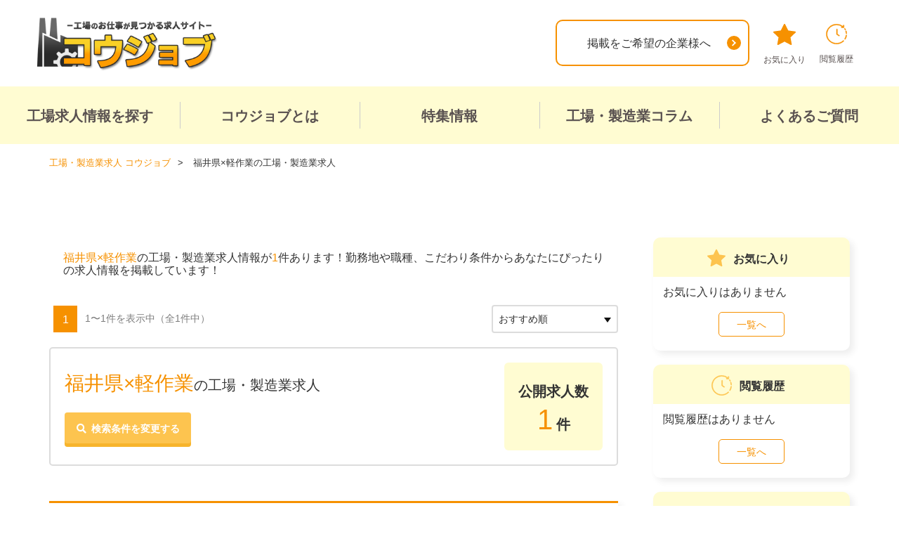

--- FILE ---
content_type: text/html; charset=UTF-8
request_url: https://koujob.com/search/fukui/s2_13
body_size: 31698
content:
<!DOCTYPE html>
<html lang="ja">
<head>
    <!-- meta -->
        <meta charset="utf-8">
    <meta http-equiv="X-UA-Compatible" content="IE=edge">
    <meta http-equiv="x-dns-prefetch-control" content="off" />
    <meta name="viewport" content="width=device-width">
    <meta name="author" content="">
    <meta name="keywords" content="求人,工場,製造業,仕事,募集">
    <meta name="description" content="福井県×軽作業の工場求人・製造業のお仕事探しは「コウジョブ」！高収入・日払い・寮費無料などのメリットのある工場のお仕事が多数！雇用形態もアルバイト・派遣・期間工・正社員から選べます！寮付き・寮完備・社宅完備の住み込み求人も多数あり！">
    <meta property="og:locale" content="ja_JP">
    <meta property="og:title" content="福井県×軽作業の製造業・工場求人の高収入・派遣探しならコウジョブ">
    <meta property="og:site_name" content="コウジョブ">
    <meta property="og:description" content="福井県×軽作業の工場求人・製造業のお仕事探しは「コウジョブ」！高収入・日払い・寮費無料などのメリットのある工場のお仕事が多数！雇用形態もアルバイト・派遣・期間工・正社員から選べます！寮付き・寮完備・社宅完備の住み込み求人も多数あり！">
    <meta property="og:type" content="article">
    <meta property="og:image" content="">
    <meta property="og:url" content="https://koujob.com/search/fukui/s2_13">
    <meta name="twitter:card" content="summary_large_image">
    <meta name="twitter:title" content="福井県×軽作業の製造業・工場求人の高収入・派遣探しならコウジョブ">
    <meta name="twitter:description" content="福井県×軽作業の工場求人・製造業のお仕事探しは「コウジョブ」！高収入・日払い・寮費無料などのメリットのある工場のお仕事が多数！雇用形態もアルバイト・派遣・期間工・正社員から選べます！寮付き・寮完備・社宅完備の住み込み求人も多数あり！">
    <meta name="twitter:image" content="">
    <!-- CSRF Token -->
    <meta name="csrf-token" content="7ngBwHfnEKmmMbtEGrtE83t3ASeJE4r5XH54TNjd">

            <!-- noindex -->
        <meta name="robots" content="noindex">
                <!-- meta -->
    
        <title>福井県×軽作業の製造業・工場求人の高収入・派遣探しならコウジョブ</title>
        
            

  
        <link rel="shortcut icon" href="/sv_image/original/ik/tz/iktz2kpa219rl6mv.webp" type="image/x-icon">
            <link rel="apple-touch-icon" href="/sv_image/original/33/8c/338c6jfvau1e5l47.webp">
            <link rel="icon" type="image/png" href="/sv_image/original/ph/nu/phnu86pyi7zfd4ao.webp" sizes="192x192">
        
    <link rel="manifest" href="/manifest.json">


    <!-- Styles -->
          <link href="/css/app.css" rel="stylesheet">
    <link href="/css/googleapis-font.css" rel="stylesheet">
    <link rel="stylesheet" href="/css/animate-4.1.1.min.css">
    <link rel="stylesheet preconnect dns-prefetch" href="https://use.fontawesome.com/releases/v5.6.1/css/all.css">
    <link rel="stylesheet" href="/css/reset.css">
    <link rel="stylesheet" href="/css/base.css">
    <link rel="stylesheet" href="/css/module_prs.css">
    
        <link rel="stylesheet" href="/css/kyouei/base.css">
        <style>
    /* 最近閲覧した求人情報の場合は影非表示 */
    #FirstAccessBox {
      padding-top: 47px;
    }
    .footerCV {
        background-color: #fffcd2;
    }
    .footerCV__lead {
        color: #f69100;
    }
    .footerCV__lead:before, .footerCV__lead:after {
        background-color: #f69100;
    }
    .mainVisualForm__cont button, .sideForm__unitCont button {
        font-size: 14px;
    }
    .mainVisual__formTitle h2 {
      background-color: #fffcd2;
    }
    .mainVisual__formTitle:before {
      font-family: "Font Awesome 5 Free";
      content: '\f002';
      font-weight: 900;
      color: #f69100;
      padding-right: 0.5em;
    }
    .mainVisualForm__btn span {
        display: inline-block;
        font-size: 1.8rem;
        font-weight: bold;
    }
    .modal .box .boxInside {
        border-color: #f69100;
    }
    .modal .box {
        width: 770px;
        height: fit-content;
        max-height: 90vh;
        top: 5vh;
        margin-top: 0;
        margin-left: -386px;
        overflow: auto;
    }
    .modal .box .btnClose a {
        float: unset;
        position: absolute;
        top: 4px;
        right: 7px;
        color: #f69100;
        font-size: 40px;
        padding: 0;
        border-radius: unset;
        background: unset;
    }
    .modal .box .btnClose.firstAccessClose a {
        font-size: 26px;
    }

    .pager01__item.current a,
    .pager01__item a:hover {
      background-color: #f69100;
      border-color: #f69100;
    }
    .pager01__item.prev a:after,
    .pager01__item.next a:after {
      border-color: #f69100;
    }

    .modBox01 {
        border-top-color: #f69100;
    }
    .formStatus li.current > span {
        background-color: #f69100;
    }
    .formStatus li.current:not(:last-child):after {
        border-color: transparent transparent transparent #f69100;
    }

    
    /* entryForm
    =======================================================*/
    @media  screen and (max-width: 768px) {
      .options__footerClose {
        background-color: #fdc44f;
        box-shadow: 0 5px 0#f7b42c;
      }
      #FirstAccessBox {
        width: 100%;
        height: auto;
      }
      .lightboxImg {
        max-width:90%;
      }
      .lightboxBtn {
        max-width: unset;
      }
      .modal .box {
          width: 100vw;
          height: 80vh;
          top: 10vh;
          margin-top: 0;
          margin-left: 0;
          overflow: auto;
      }
      body.has-footerFixed .modal .box {
          height: 70vh;
      }
      .modal .box .btnClose a {
        font-size: 30px;
      }
      #FirstAccessBox {
        padding-top: 39px;
      }
      .modal .box .btnClose.firstAccessClose a {
          font-size: 18px;
      }
      .modal #modalSearchBox.box {
        top: 60px;
      }
    }
    
            body {
  background-color: #fff;
}

/* 求人一覧企業名非表示 */

.facilityname {
  display: none !important;
}

/* 求人一覧企業名非表示終わり */


/* TOP調整 */

.mainVisual__formTitle {
  display: none !important;
}

.mainVisual__bg {
  margin-bottom: 20px;
}

.mainVisualForm__title {
  font-weight: bold !important;
}

/* TOP文字太さ調整終わり */

/* TOPボタン色 */

.mainVisualForm__btn {
  background-color: #fd9535 !important;
  box-shadow: 1px 3px #d27d00 !important;
}

.searchForm__btnSubmit {
  background-color: #fd9535 !important;
  box-shadow: 1px 3px #d27d00 !important;
}

/* TOPボタン色終わり */

/* スマホ求人一覧 */
@media screen and (max-width: 768px) {

　#main{
    background-color:#F1F2F3;
    padding:5px 0 0 0;
  }

  h1.listMeta__title {
    font-size: 12px !important;
  }

  .jobListHeader {
    margin-top: 0px !important;
    margin-right: 0px !important;
    margin-left: 0px !important;
    margin-bottom: 10px !important;
    padding: 1px !important;
  }


  .jobListHeader__titleMain {
    margin: 0px !important;
    padding: 0px !important;
  }

  .latestInfo{
    display:none;
  }

  .jobListDetail__item {
    padding: 2px 0px !important;
    font-size: 12px !important;
  }

  .jobListCont__pic {
    width: 120px !important;
    height: 90px !important;
    margin-right: 10px !important;
  }

  .jobListText {
    padding: 5px 0px !important;
  }

  .breadcrumb {
    padding:10px 5px 10px 10px;
    margin:5px auto 0;
    border-bottom: 3px solid #fd9535;
    border-radius: 0px !important;
  }

  #topBannerText {
    font-size: 11px !important;
    line-height: 1.4em !important;
    padding: 10px !important;
    background-color: #f1f1f1 !important;
  }

}

/* スマホ求人一覧終わり */

/* スマホ求人詳細 */

@media screen and (max-width: 768px) {
  .detailTitle {
    padding-right: 0px !important;
  }
  
  .detailCont__headlline::before {
    content: "工場・製造求人の仕事内容";
    white-space: pre;
    font-size: 1.4em;
    background-color: unset;
    border-top: 2px solid #fd9535;
    border-bottom: 2px solid #fd9535;
    color: #fd9535;
    text-align: center;
    padding: 10px 0;
    margin: 10px 0;
    display: block;
    font-weight: bold;
  }

  .detailCont__comment::before {
    content: "求人掲載企業からのPRコメント";
    white-space: pre;
    font-size: 1.4em;
    background-color: unset;
    border-top: 2px solid #8a6d3b;
    border-bottom: 2px solid #8a6d3b;
    color: #8a6d3b;
    text-align: center;
    padding: 10px 0;
    margin: 10px 0;
    display: block;
    font-weight: bold;
  }

/* 固定フッタースタイル変更 */
  .jobEntryBtn{
    background-color:rgba(0,0,0,0.5);
  }

  .jobEntryBtn__item{
    padding:5px;
  }

}

/* スマホ求人詳細終わり */

#main > section:nth-child(2)::after {
  content: "\A■22時以降は深夜業務となるため18歳以上のみ就業可能\A■受動喫煙防止措置：喫煙専用室設置\A※詳細は応募時にご確認ください";
  white-space: pre;
  font-size: 0.9em;
}
        </style>
    <link rel="stylesheet" href="/css/analyze_prs.css">
<style>
h2:before{
    color:#f69100;
}
.rightAnalyzeBlock__title{
    background:#f69100;
}
.rightAnalyzeBlock__title a{
    color:white;
}
.rightAnalyzeBlock__title:before{
    border-top: 10px solid #f69100;
}

#table_income_summary th{
    background: #f69100;
}
#table_income_summary td a{
    color: #f69100;
}
.linkBlock__list a:hover{
    background:#f69100;
}
.rightChart__title {
    font-size: 14px;
    margin-left: 8px;
}
.rightChart__chart {
    padding: 20px 20px 0;
}
.rightChart__detail {
    padding: 0 20px;
}
.topic {
    margin:10px;
    border-bottom: 1px solid #ccc;
}
.topic:last-child {
    border-bottom: none;
}
.topic h3 {
    color:#f69100;
    font-weight: bold;
    font-size: 15px;
    margin-bottom: 10px;
}
.topic p {
    margin-bottom: 15px;
}
body .table-striped>tbody>tr:nth-of-type(even) {
    background-color: #fffcd2;
}
body #table_income_summary td a:before {
    border-color: #f69100;
}

@media  screen and (max-width: 768px) {
  .rightAnalyzeBlock{
    display: block;
  }
  .box-body{
    width: 100%;
    margin-bottom: 25px;
  }

}
</style>
  <link rel="stylesheet" href="/css/job_prs.css">
  <link rel="stylesheet" href="/css/colorbox_prs.css">
  <style>
    .modBox01 {
      border-top-color: #f69100;
    }
    .jobList__unit {
      border-top-color: #f69100;
    }
    .jobListDetail__unitTitle:before {
      color: #f69100;
    }
    .facilityname {
      border-color: #f69100;
    }
    .noData span {
      background-color: #fffcd2;
    }
    .detailCont__cateItem {
      border-color: #f69100;
      color: #f69100;
    }
    .detailCont__cateItem a {
      color: #f69100;
    }
    .mt20 {
        margin-top: 20px;
    }
    .mb20 {
        margin-bottom: 20px;
    }
    .jobListDetail__item.holiday svg,
    .jobListDetail__item.comment svg {
      fill: #f69100;
    }
      </style>
<style>
  #side .sideList--popular,
  #side .sideList--prefRanking,
  #side .sideList--popularRanking,
  #side .sideBnr,
  #side .advBnr5 {
    display: none;
  }
  .switch_display {
    display: none;
  }
  .switch_display button {
    margin-top: 16px;
  }
  .detailCont__titleText span {
    border-left:6px solid;
    display: inline-block;
    font-size: 2.4rem;
    font-weight: bold;
    padding: 0 0 0 10px;
    color: #f69100;
    border-left-color: #f69100;
  }
  .detailCont__commentTitle:before {
    color: #f69100;
  }
  .linkList02__item {
      color: #f69100;
      margin-top: 5px;
  }
  .linkList02__itemLink {
      color: #f69100;
  }
  .btnSearch01 {
      background-color: #fdc44f;
      box-shadow: 0 5px 0#f7b42c;
  }
  .listMeta__title span {
    color: #f69100;
  }
  .latestInfo {
    background-color: #fffcd2;
  }
  .latestInfo__contCont span {
    color: #f69100;
  }
  #topBannerText span {
    color: #f69100;
  }
</style>
<link rel="stylesheet" href="/css/analyze.css">
<style>
h2:before{
  color:#f69100;
}
.analyzeBlock__title{
  background:#f69100;
}
.analyzeBlock__title a {
  color: white;
}
.analyzeBlock__title:before {
  border-top: 10px solid #f69100;
}
.analyzeBlock{
  display: -webkit-box;
  display: -ms-flexbox;
  display: flex;
  -webkit-box-pack: justify;
  -ms-flex-pack: justify;
  justify-content: space-between;
  -webkit-box-align: start;
  -ms-flex-align: start;
  align-items: flex-start;
}
.box-body {
  width: 57%;
}
.tableWrap {
  width: 42%;
}
h4:before {
  border-left: 8px solid #f69100;
}
#table_income_summary th {
  background: #f69100;
}
#table_income_summary td a {
  color: #f69100;
}
.linkBlock__list a:hover {
  background:#f69100;
}

@media  screen and (max-width: 768px) {
  .analyzeBlock {
    display: block;
  }
  .box-body {
    width: 100%;
    margin-bottom: 25px;
  }
  .tableWrap {
    width: 100%;
  }
}
</style>
    <!-- module_css -->
<style>
/* common
=======================================================*/
.sideForm__btn button,
.sideForm__btn .disabled {
    background-color: #fdc44f;
    box-shadow: 0 5px 0#f7b42c;
}
.headerSp__menu,
.copyright,
.sideArticles__title:after {
    background-color: #cc7800;
}
.headerSp__linkNavIcon {
  color: #cc7800;
}
.pageTitle__text {
    color: #f69100;
}
.form_type1 th {
    color: #f69100;
}
.confirm_type1 .blk span {
    color: #f69100;
}
.jobListDetail__item:before {
    color: #f69100;
}
.jobListDetail__item.income span {
    color: #f69100;
}
.jobListDetail__item__title {
    color: #f69100;
    font-weight: bold;
}
.qaList01__q svg {
    fill: #f8c343;
}
.qaList01__q:before {
  border-color: #f69100;
}
.detailCont {
    border-color: #f69100;
}
.sideList__btn a {
    border-color: #f69100;
    color: #f69100;
}
.sideList__title02 svg {
    fill: #fdc44f;
}
.sideList__title02.sideList__title02--history svg {
    stroke: #fdc44f;
}
.sidePostList__title {
  color: #f69100;
}
.tagList01__item > a:before,
.tagList01__item > span:before {
  border-color: #f69100;
}
.breadcrumb li a {
  color: #f69100;
}

.checkbox01 input[type="checkbox"]:checked + label {
    color: #f69100;
}
.checkbox01 input[type="checkbox"]:checked + label:before {
    border-color: #f69100;
    border-top-color: transparent;
    border-left-color: transparent;
}
.radio01 input[type="radio"]:checked + label {
    color: #f69100;
}
.radio01 input[type="radio"]:checked + label:before {
    border-color: #f69100;
    border-top-color: transparent;
    border-left-color: transparent;
}


/* btn
=======================================================*/
.modBtn01 {
    background-color: #fdc44f;
    box-shadow: 0 5px 0 #f7b42c;
}
.modBtn02 {
    border-color: #f69100;
    color: #f69100;
}
.modBtn02:hover {
    background-color: #f69100;
}
.modBtn03 {
    background-color: #fdc44f;
}
.modBtn04 {
    background-color: #f69100;
    box-shadow: 0px 5px 0 #cc7800;
}
.btnEntry01,
.sideCV__btn,
.footerCV__btn {
    background-color: #ff7c7c;
    box-shadow: 0 5px 0#d95a5a;
}

.btnEntry01 span:before,
.sideCV__btn span:before,
.footerCV__btn span:before {
  color: #ff7c7c;
}
.btnEntry03 {
  border-color: #f69100;
}
.btnEntry03 svg {
  fill: #f69100;
}
.btnEntry03:hover {
  background-color: #f69100;
}
.btnEntry03:hover svg rect {
  fill: #f69100;
}
.btnFavorite01 {
    background-color: #fdc44f;
    box-shadow: 0 5px 0 #f7b42c;
}
.btnDetail01 {
  background-color: #f8c343;
  box-shadow: 0 5px 0#ebb431;
}
.btnFavorite02 {
    border-color: #f69100;
    color:  #f69100;
}
.btnFavorite02.fav {
    background-color: #f69100;
}
.btnDetail02 {
  background-color: #f8c343;
}
.btnLogin {
    background-color: #fdc44f;
    box-shadow: 0 5px 0 #f7b42c;
}
.btnSubmit {
    background-color: #fdc44f;
    box-shadow: 0 5px 0 #f7b42c;
}
.btnReturn02 {
    background-color: #fdc44f;
    box-shadow: 0 5px 0 #f7b42c;
}
.jobEntryBtn__entry {
  background-color: #8dcf3f;
  box-shadow: 0 5px 0 #6bb612;
}
.cardSliderBtn.cardSliderBtn--fav,
.btnFavorite02 {
  border-color: #f69100;
}
.cardSliderBtn.cardSliderBtn--fav.fav,
.btnFavorite02.fav {
  background-color: #f69100;
}
.cardSliderBtn.cardSliderBtn--fav svg,
.btnFavorite02 svg {
  stroke: #f69100;
}
.cardSliderBtn.is_detail {
    background-color: #f8c343;
}
.cardSliderList__item:before {
    color: #f69100;
}
button.cardSliderBtn{
    box-shadow: none;
}
.searchForm__btnSubmit {
    background-color: #fdc44f;
    box-shadow: 0 5px 0 #f7b42c;
}


/* title
=======================================================*/
body .mod-h1 {
  border-top: 3px solid #f69100;
}
.modTitle02 {
    border-color: #f69100;
    color: #f69100;
}
.modTitle02:before {
    background-color: #f69100;
}
.modTitle03:before {
  background-color: #f69100;
}
.modTitle04 span{
    color: #f69100;
}
.modTitle06 {
    border-color: #f8c343;
}
.modTitle06 svg {
    fill: #f8c343;
}
.modTitle07 {
  background-color: #f69100;
}
.modForm01__title {
    color: #f69100;
}
.searchForm__title {
  background-color: #fffcd2;
}
.sideForm__title,
.sideArticles__title,
.sideList__title {
    background-color: #f69100;
}
.sideList__title02 {
  background-color: #fffcd2;
}
.sideList__title03 {
  border-color: #f69100;
}

.searchBox__title:before {
    color: #f69100;
}
.prefBox__listTitle {
    background-color: #fffcd2;
}
.categoryBox__title {
    margin-bottom: 15px;
    font-size: 2.0rem;
    font-weight: bold;
}
.categoryBox__title .searchForm__category__back {
    font-weight: 900;
    color: #f69100;
    padding-right: 0.5em;
    cursor: pointer;
}


/* modList01
=======================================================*/
.modList01 dl dt {
    color: #f69100;;
}


/* header
=======================================================*/
.headerPc__login {
    background-color: #f69100;
}
.headerPc__member {
    border-color: #f69100;
    color: #f69100;
}
.headerPc__member:hover {
    color: #f69100;
}
.headerPc__linkNav li a:hover{
    color: #f69100;
}
.headerPc__linkNavIcon svg {
  fill: #f69100;
}
.headerPc__linkNavIcon.headerPc__linkNavIcon--history svg {
  stroke: #f69100;
}
.headerPc__mainNav {
    background-color: #fffcd2;
    /* border-bottom: 2px solid #f69100; */
}
.headerSp__gnav.is_flex:after {
  background-color: #f69100;
}

/* footer
=======================================================*/
#footer {
    background-color: #fffcd2;
}
#pagetop a {
    background-color: #f69100;
    box-shadow: 0 5px 0 #cc7800;
}


/* login
=======================================================*/
#login h3 {
    color: #f69100;
}
#login .btn-link {
    color: #f69100;
}


/* mypage
=======================================================*/
#mypage .mypageBox {
    border-color: #f69100;
    background-color: #fffcd2;
}
#mypage .mypageBox .left h3 {
    border-color: #cc7800;
}
#mypage .mypageBox .left h3 span {
    color: #f69100;
}
@media  screen and (max-width:768px){
    #mypage .mypageBox .left {
        background-color: #fffcd2;
    }
}
</style>
<!-- /module_css -->        <!-- Styles -->
            <!-- Google Tag Manager -->
<script>(function(w,d,s,l,i){w[l]=w[l]||[];w[l].push({'gtm.start':
new Date().getTime(),event:'gtm.js'});var f=d.getElementsByTagName(s)[0],
j=d.createElement(s),dl=l!='dataLayer'?'&l='+l:'';j.async=true;j.src=
'https://www.googletagmanager.com/gtm.js?id='+i+dl;f.parentNode.insertBefore(j,f);
})(window,document,'script','dataLayer','GTM-5GSR27Z');</script>
<!-- End Google Tag Manager -->


<!-- Google サチコ認証 -->
<meta name="google-site-verification" content="ZrmqLqmyAjiDdfGxh_2N0Ysk1ynORNEB9-DhnjXvQ_0" />
<meta name="google-site-verification" content="0SOqTH1fHZrwkOPsxbptXo_bQmPrJSSu0VKx56AZUYM" />
    <!-- 動的リタゲ用データレイヤー -->
<script>
window.dataLayer = window.dataLayer || [];
dataLayer.push({
  'event': 'page_view',
  'job_pagetype': 'searchresults',
  });
  console.log(dataLayer);
</script>
</head>
<body id="" class="">
      <div id="bodyTag">
      <!-- Google Tag Manager (noscript) -->
<noscript><iframe src="https://www.googletagmanager.com/ns.html?id=GTM-5GSR27Z"
height="0" width="0" style="display:none;visibility:hidden"></iframe></noscript>
<!-- End Google Tag Manager (noscript) -->
    </div>
      <div id="wrapper">
        <!-- <div id="mediaQuery" class="js-mediaquery"></div> -->
        <div id="overlay" class="js-overlay"></div>
        <!----- header ----->
        <header id="header">
          <div class="headerPc">
            <div class="headerPc__inner">
              <div class="headerPc__logo">
                                                                    <a href="/" class="alpha">
                                      <img src="/sv_image/original/jk/t2/jkt2e48ejuoq4vad.webp" alt="コウジョブ"/>
                  </a>
                              </div>
                            <div class="headerPc__btn">
                <a href="/contents/company" class="btnEntry03">
                  <span>掲載をご希望の企業様へ</span>
                  <svg xmlns="http://www.w3.org/2000/svg" width="20" height="20" viewBox="0 0 20 20">
                    <g id="icon_arrow01" data-name="icon_arrow01" transform="translate(-1562 -53)">
                      <circle id="楕円形_497" data-name="楕円形 497" cx="10" cy="10" r="10" transform="translate(1562 53)" fill=""/>
                      <g id="グループ_7729" data-name="グループ 7729" transform="translate(-1102.379 1125.438) rotate(-90)">
                        <rect id="長方形_4885" data-name="長方形 4885" width="6.667" height="1.818" transform="translate(1067.151 2672.664) rotate(135)" fill="#fff"/>
                        <rect id="長方形_4886" data-name="長方形 4886" width="6.667" height="1.818" transform="translate(1062.436 2677.379) rotate(-135)" fill="#fff"/>
                      </g>
                    </g>
                  </svg>
                </a>
              </div>
                            <div class="headerPc__link">
                <ul class="headerPc__linkNav">
                  <li>
                    <a href="/favorite" class="alpha">
                      <span class="headerPc__linkNavIcon headerPc__linkNavIcon--fav">
                        <svg xmlns="http://www.w3.org/2000/svg" xmlns:xlink="http://www.w3.org/1999/xlink" width="32" height="30" viewBox="0 0 32 30">
                          <defs>
                            <clipPath id="icon_fav01">
                              <rect id="お気に入り" data-name="お気に入り" width="32" height="30" transform="translate(0 0)" fill=""/>
                            </clipPath>
                          </defs>
                          <g id="グループ_83745" data-name="グループ 83745" transform="translate(0 -0.003)">
                            <g id="グループ_83744" data-name="グループ 83744" transform="translate(0 0.003)" icon_fav01="url(#icon_fav01)">
                              <path id="パス_110653" data-name="パス 110653" d="M16.9.556l4.369,8.8,9.866,1.364a.981.981,0,0,1,.557,1.684l-7.166,6.8,1.729,9.641A1,1,0,0,1,24.8,29.885L16,25.29l-8.8,4.6a1,1,0,0,1-1.458-1.041L7.474,19.2.307,12.4a.981.981,0,0,1,.557-1.684l9.866-1.364L15.1.556a1.01,1.01,0,0,1,1.8,0" transform="translate(0 -0.003)" fill=""/>
                            </g>
                          </g>
                        </svg>
                      </span>
                      <span id="linkNavNum" class="headerPc__linkNavNum"  style="display: none" >0</span>
                      お気に入り
                    </a>
                  </li>
                  <li>
                    <a href="/browsing_history" class="alpha">
                      <span class="headerPc__linkNavIcon headerPc__linkNavIcon--history">
                        <svg xmlns="http://www.w3.org/2000/svg" width="29.342" height="29.348" viewBox="0 0 29.342 29.348">
                          <g id="icon_history01" data-name="icon_history01" transform="translate(-1829.281 -27.964)">
                            <path id="パス_110654" data-name="パス 110654" d="M320.657,192.816a.614.614,0,0,0-.6.6,13.332,13.332,0,0,1-1.774,5.071.6.6,0,0,0,1.036.605,14.793,14.793,0,0,0,1.938-5.676c.042-.324-.306-.6-.6-.6" transform="translate(1537.035 -149.07)" fill="" stroke="" stroke-width="0.5"/>
                            <path id="パス_110655" data-name="パス 110655" d="M334.8,121.093a13.7,13.7,0,0,1,.578,3.064c.054.766,1.254.771,1.2,0a15.136,15.136,0,0,0-.621-3.382c-.226-.736-1.384-.422-1.156.319" transform="translate(1521.791 -82.441)" fill="" stroke="" stroke-width="0.5"/>
                            <path id="パス_110656" data-name="パス 110656" d="M315.185,77.014a14.6,14.6,0,0,0-.851-1.435.614.614,0,0,0-.82-.215.605.605,0,0,0-.215.82,14.6,14.6,0,0,1,.851,1.435c.355.685,1.39.08,1.036-.605" transform="translate(1541.615 -40.996)" fill="" stroke="" stroke-width="0.5"/>
                            <path id="パス_110657" data-name="パス 110657" d="M179.346,88.449a.6.6,0,0,0-1.2,0q-.018,2.3-.035,4.594c-.006.744-.028,1.491-.017,2.235a.743.743,0,0,0,.334.684c.269.185.548.356.822.534l2.224,1.446c.649.422,1.251-.616.605-1.035L179.295,95.1q.022-2.881.044-5.762Z" transform="translate(1665.865 -52.568)" fill="" stroke="" stroke-width="0.5"/>
                            <path id="パス_110658" data-name="パス 110658" d="M23.63,1.954l-.011,1.408A14.385,14.385,0,0,0,1.067,19.846a14.382,14.382,0,0,0,22.117,5.922,15.007,15.007,0,0,0,1.3-1.13c.553-.54-.3-1.388-.848-.848A13.188,13.188,0,0,1,2.8,20.7,13.2,13.2,0,0,1,22.609,4.07l.009.007-1.145-.009a.6.6,0,0,0,0,1.2l2.554.02a.58.58,0,0,0,.558-.136.618.618,0,0,0,.214-.367v0c0-.015,0-.031.006-.046s0-.011,0-.016,0-.019,0-.028q.011-1.368.021-2.735a.6.6,0,0,0-1.2,0" transform="translate(1829.627 28.23)" fill="" stroke="" stroke-width="0.5"/>
                          </g>
                        </svg>

                      </span>
                      閲覧履歴
                    </a>
                  </li>
                </ul>
              </div>
            </div>
            <!-- <nav class="headerPc__mainNav">
              <ul>
                <li><a href="javascript:showSearchModal();">求人情報を探す</a></li>
                <li><a href="/contents/about">コウジョブとは</a></li>
                <li><a href="#">お役立ちコラム</a></li>
                <li><a href="/contents/faq">よくあるご質問</a></li>
              </ul>
            </nav> -->
            <nav class="headerPc__mainNav">
                <ul>
                                                                                                                  <li><a href="javascript:showSearchModal();">工場求人情報を探す</a></li>
                                                                                                                                                                 
                        <li><a href="/contents/about">コウジョブとは</a></li>
                                                                                                                                                                  
                        <li><a href="/blog_1">特集情報</a></li>
                                                                                                                                                                  
                        <li><a href="/column/">工場・製造業コラム</a></li>
                                                                                                                                                                  
                        <li><a href="/contents/faq">よくあるご質問</a></li>
                                                                                                                                                     </ul>
            </nav>
          </div>
          <div class="headerSp">
            <div class="headerSp__inner">
              <div class="headerSp__logoBlock">
                                <p class="headerSp__logo"><a href="/" class="alpha" aria-label="alpha"><img src="/sv_image/original/jk/t2/jkt2e48ejuoq4vad.webp" alt="コウジョブ"/></a></p>
              </div>
              <ul class="headerSp__linkNav">
                <li>
                  <a href="/favorite">
                    <span class="headerSp__linkNavIcon"><i class="fas fa-star"></i></span>
                    <span id="linkNavNumSp" class="headerSp__linkNavNum"  style="display: none" >0</span>
                    お気に入り
                  </a>
                </li>
                <li>
                  <a href="/browsing_history">
                    <span class="headerSp__linkNavIcon"><i class="far fa-clock"></i></span>
                    閲覧履歴
                  </a>
                </li>
              </ul>
              <button class="headerSp__menu js-menu-btn" aria-label="メニューボタン"><span class="headerSp__menuBtn"></span></button>
              <nav class="headerSp__nav js-menu-content">
                <ul class="headerSp__gnav is_flex">
                                                          <li class="headerSp__gnavItem"><a href="javascript:showSearchModal();" class="alpha">工場求人情報を探す</a></li>
                                                                              <li class="headerSp__gnavItem"><a href="/contents/about" class="alpha">コウジョブとは</a></li>
                                                                              <li class="headerSp__gnavItem"><a href="/blog_1" class="alpha">特集情報</a></li>
                                                                              <li class="headerSp__gnavItem"><a href="/column/" class="alpha">工場・製造業コラム</a></li>
                                                                              <li class="headerSp__gnavItem"><a href="/contents/faq" class="alpha">よくあるご質問</a></li>
                                                                                            </ul>
                                <div class="headerSp__btn">
                  <a href="/contents/company" class="btnEntry03">
                    <span>掲載をご希望の企業様へ</span>
                    <svg xmlns="http://www.w3.org/2000/svg" width="20" height="20" viewBox="0 0 20 20">
                      <g id="icon_arrow01" data-name="icon_arrow01" transform="translate(-1562 -53)">
                        <circle id="楕円形_497" data-name="楕円形 497" cx="10" cy="10" r="10" transform="translate(1562 53)" fill=""/>
                        <g id="グループ_7729" data-name="グループ 7729" transform="translate(-1102.379 1125.438) rotate(-90)">
                          <rect id="長方形_4885" data-name="長方形 4885" width="6.667" height="1.818" transform="translate(1067.151 2672.664) rotate(135)" fill="#fff"/>
                          <rect id="長方形_4886" data-name="長方形 4886" width="6.667" height="1.818" transform="translate(1062.436 2677.379) rotate(-135)" fill="#fff"/>
                        </g>
                      </g>
                    </svg>
                  </a>
                </div>
                              </nav>
            </div>
          </div>
        </header>
        <!----- /header ----->
          <div class="contents" id="job">
  <!----- /#pageTtl ----->
  <div class="breadcrumb">
    <ol itemscope itemtype="https://schema.org/BreadcrumbList">

        <li itemscope itemprop="itemListElement" itemtype="https://schema.org/ListItem">
                <a itemprop="item" href="/">
            <span itemprop="name">工場・製造業求人 コウジョブ</span>
            </a>
                <meta itemprop="position" content="1" />
        </li>

        <li itemscope itemprop="itemListElement" itemtype="https://schema.org/ListItem">
                <span itemprop="name">福井県×軽作業の工場・製造業求人</span>
                <meta itemprop="position" content="2" />
        </li>
  </ol>
</div>

  <!----- #container ----->
    <div id="container">
      <!----- main ----->
      <main id="main">

      
        <div id="topBannerText">
        <span >福井県×軽作業</span>の工場・製造業求人情報が<span>1</span>件あります！勤務地や職種、こだわり条件からあなたにぴったりの求人情報を掲載しています！
      </div>

  <div class="listHeader">
      <div class="pager01">
    <ul class="pager01__inner">
                <li class="pager01__item prev"></li>
                
                                <li class="pager01__item current"><a href="javascript:void(0);">1</a></li>
                                
                <li class="pager01__item next"></li>
            </ul>
    
        <p class="pager01__text">1〜1件を表示中<span>（全1件中）</span></p>
    </div>

<!-- #pagerHeader // -->
      <div class="listMetaSp">
        <div class="latestInfo">
          <dl class="latestInfo__cont">
            <dt class="latestInfo__contTitle">公開求人数</dt>
            <dd class="latestInfo__contCont"><span>1</span>件</dd>
          </dl>
        </div>
      </div>
      <div class="listHeader__sort">
          <div class="sort">
              <select name="sort" onChange="location.href=value;" aria-label="sort">
                  <option value="/search/fukui/s2_13/"  selected >おすすめ順</option>
                  <option value="/search/fukui/s2_13/published_start/desc" >新着順</option>
                  <option value="/search/fukui/s2_13/income_point/desc" >時給順</option>
              </select>
          </div>
      </div>
  </div>


  <div class="listMeta">
    <div class="listMeta__inner">
      <div class="listMeta__search">
        <h1 class="listMeta__title"><span>福井県×軽作業</span>の工場・製造業求人</h1>
        <button type="button" class="btnSearch01 js-change_search"><span>検索条件を変更する</span></button>
      </div>
      <div class="listMeta__info">
        <div class="latestInfo">
          <dl class="latestInfo__cont">
            <dt class="latestInfo__contTitle">公開求人数</dt>
            <dd class="latestInfo__contCont"><span>1</span>件</dd>
          </dl>
        </div>
      </div>
    </div>
  </div>
      <!-- 求人一覧 -->
                  <ul class="jobList">
             
                              <li class="jobList__unit">
                  <span class="facilityname">株式会社京栄センター</span>  
                  <div class="jobListHeader">
                    <div class="jobListHeader__title">

                      <h2 class="jobListHeader__titleMain">
                                                <a class="countListToDetail" data-id="50681" href="/job_50681" class="alpha">【高時給1350円〜】簡単作業！未経験OK！マグネット運搬・マシンオペレーター</a>
                                              </h2>
                        <ul class="detailCont__cate is-hide">
                                                                                                                                        <li class="detailCont__cateItem">
                                                                <a href="/search/s2_13">軽作業</a>
                                                            </li>
                                                                                                                                                                      <li class="detailCont__cateItem">
                                                                <a href="/search/s2_1">工場スタッフ・工場内作業</a>
                                                            </li>
                                                                                                                                                                      <li class="detailCont__cateItem">
                                                                <a href="/search/s2_8">機械オペレーター・マシンオペレーター</a>
                                                            </li>
                                                                                                                                                                      <li class="detailCont__cateItem">
                                                                <a href="/search/s2_14">製造スタッフ</a>
                                                            </li>
                                                                                                                                                                      <li class="detailCont__cateItem">
                                                                <a href="/search/s2_23">その他軽作業・物流</a>
                                                            </li>
                                                                                                                                                                      <li class="detailCont__cateItem">
                                                                <a href="/search/s2_24">その他製造業・工場</a>
                                                            </li>
                                                                                                                                                                      <li class="detailCont__cateItem">
                                                                <a href="/search/s3_27">契約社員</a>
                                                            </li>
                                                                                                                                                                      <li class="detailCont__cateItem">
                                                                <a href="/search/s3_29">職業紹介</a>
                                                            </li>
                                                                                                                                                                      <li class="detailCont__cateItem">
                                                                <a href="/search/s4_30">職種未経験OK</a>
                                                            </li>
                                                                                                                                                                      <li class="detailCont__cateItem">
                                                                <a href="/search/s4_31">社会人未経験OK</a>
                                                            </li>
                                                                                                                                                                      <li class="detailCont__cateItem">
                                                                <a href="/search/s4_32">ブランクOK</a>
                                                            </li>
                                                                                                                                                                      <li class="detailCont__cateItem">
                                                                <a href="/search/s4_33">フリーター活躍</a>
                                                            </li>
                                                                                                                                                                      <li class="detailCont__cateItem">
                                                                <a href="/search/s4_34">ミドル活躍</a>
                                                            </li>
                                                                                                                                                                      <li class="detailCont__cateItem">
                                                                <a href="/search/s4_37">学歴不問</a>
                                                            </li>
                                                                                                                                                                      <li class="detailCont__cateItem">
                                                                <a href="/search/s4_38">資格不問</a>
                                                            </li>
                                                                                                                                                                      <li class="detailCont__cateItem">
                                                                <a href="/search/s4_174">工場経験を活かせる</a>
                                                            </li>
                                                                                                                                                                      <li class="detailCont__cateItem">
                                                                <a href="/search/s4_39">英語力不要</a>
                                                            </li>
                                                                                                                                                                      <li class="detailCont__cateItem">
                                                                <a href="/search/s4_42">キャリアアップができる</a>
                                                            </li>
                                                                                                                                                                      <li class="detailCont__cateItem">
                                                                <a href="/search/s4_46">急募の求人</a>
                                                            </li>
                                                                                                                                                                      <li class="detailCont__cateItem">
                                                                <a href="/search/s4_48">即入寮</a>
                                                            </li>
                                                                                                                                                                      <li class="detailCont__cateItem">
                                                                <a href="/search/s4_59">寮・社宅あり</a>
                                                            </li>
                                                                                                                                                                      <li class="detailCont__cateItem">
                                                                <a href="/search/s4_75">長期活躍</a>
                                                            </li>
                                                                                                                                                                      <li class="detailCont__cateItem">
                                                                <a href="/search/s4_92">待機寮完備</a>
                                                            </li>
                                                                                                                                                                      <li class="detailCont__cateItem">
                                                                <a href="/search/s4_93">即採用・即赴任・即入寮OK</a>
                                                            </li>
                                                                                                                                                                      <li class="detailCont__cateItem">
                                                                <a href="/search/s4_95">赴任旅費支給</a>
                                                            </li>
                                                                                                                                                                      <li class="detailCont__cateItem">
                                                                <a href="/search/s4_96">履歴書不要</a>
                                                            </li>
                                                                                                                                                                      <li class="detailCont__cateItem">
                                                                <a href="/search/s4_97">友達と応募OK</a>
                                                            </li>
                                                                                                                                                                      <li class="detailCont__cateItem">
                                                                <a href="/search/s4_98">WEB面接・電話面接OK</a>
                                                            </li>
                                                                                                                                      
                                                  </ul>
                        <p class="detailCateMore js-cateMore">
                          <button type="button" class="detailCateMore__btn">…全て表示</button>
                        </p>
                          
                                              </div>
                  </div>
                  <div class="jobListCont">
                    <div class="jobListCont__pic">
                                            <a href="/job_50681" class="alpha countListToDetail" data-id="50681">
                                              <img class="lazyload" width="265" data-src="/sv_image/w265h177/2t/n7/2tn7u21xibhqatwo.webp" alt="【高時給1350円〜】簡単作業！未経験OK！マグネット運搬・マシンオペレーターの詳細画像"  onerror="this.src='/sv_image/w265/2t/n7/2tn7u21xibhqatwo.webp';" />
                      </a>
                                                                          <span class="jobListCont__id">求人番号：50681</span>
                                                                  </div>
                                        <div class="jobListCont__detail">
                      <ul class="jobListDetail">
                        
                        <li class="jobListDetail__item">
                          <span class="jobListDetail__item__title">給与：</span>
                          <span class="jobListDetail__item__income">
                            時給1,350円
                          </span>
                        </li>
                        
                                                  <li class="jobListDetail__item">
                            <span class="jobListDetail__item__title">職種：</span>
                            マグネットの運搬・マシンオペレーター
                          </li>
                                                
                                                
                        <li class="jobListDetail__item">
                          <span class="jobListDetail__item__title">勤務地：</span>
                          福井県 坂井市                         </li>
                        
                                                  <li class="jobListDetail__item">
                            <span class="jobListDetail__item__title">交通アクセス：</span>
                            鷲塚針原駅
                          </li>
                                                
                                                  <li class="jobListDetail__item js-textShow">
                            <span class="jobListDetail__item__title">休日・休暇：</span>
                            ＜勤務形態＞3交替制＜休日＞工場カレンダーによる
                          </li>
                                                
                                                  <li class="jobListDetail__item js-textShow">
                            <span class="jobListDetail__item__title">
                                                              工場PR：
                                                          </span>
                            初めての社会人、初めての工場勤務…不安は尽きないですよね？でも大丈夫！→　家具付き寮がすぐに利用可能なので、鞄一つ...
                          </li>
                                              </ul>
                    </div>
                                      </div>
                  
                                    
                  
                                    <div class="jobListText">
                    <p>未経験から始められるマグネット製造のお仕事です！具体的には、決められた材料を機械に投入したり、完成した製品を運搬したりする作業が中心です。機械の操作もボタンを押すだけのシンプル作業なのでご安心く...</p>
                  </div>
                                    
                  <ul class="jobListBtn">
                                        <li class="jobListBtn__favorite">
                      <button type="button" class="btnFavorite02 favListBtn btn-toggle-bookmark-50681  not_fav  " data-recruitment_id="50681">
                        <svg xmlns="http://www.w3.org/2000/svg" width="18.995" height="17.924" viewBox="0 0 18.995 17.924">
                          <path id="btn_fav01" data-name="btn_fav01" d="M8.961.3l2.316,4.665,5.231.723a.52.52,0,0,1,.3.893L13,10.183l.917,5.112a.53.53,0,0,1-.773.552L8.484,13.41,3.819,15.847a.53.53,0,0,1-.773-.552l.917-5.112L.163,6.577a.52.52,0,0,1,.3-.893L5.69,4.961,8.006.3a.536.536,0,0,1,.955,0" transform="translate(1.014 0.997)" fill="#fff" stroke="" stroke-width="2"/>
                        </svg>
                        <span>
                                                      お気に入り
                                                  </span>
                      </button>
                    </li>
                        
                                                                <li class="jobListBtn__detail" style>
                                                                                                          <a class="btnDetail02 countListToDetail" href="/job_50681" data-id="50681">
                                                                                <span>
                                                          工場求人の詳細を見る
                                                      </span>
                                              </a>
                    </li>
                  </ul>
                </li>
                                    </ul>

          
              <div class="pager01">
    <ul class="pager01__inner">
                <li class="pager01__item prev"></li>
                
                                <li class="pager01__item current"><a href="javascript:void(0);">1</a></li>
                                
                <li class="pager01__item next"></li>
            </ul>
    
        <p class="pager01__text">1〜1件を表示中<span>（全1件中）</span></p>
    </div>

<!-- #pagerHeader // -->
          
          
          
                
                                      
                
                            <section class="modSec01">
            <h3 class="modTitle03">福井県×軽作業の工場・製造業求人に関するよくある質問</h3>
            <div class="qaList01">
                                    <dl class="qaList01__item">
                        <dt class="qaList01__q js-toggle-btn is_open">
                          <svg xmlns="http://www.w3.org/2000/svg" xmlns:xlink="http://www.w3.org/1999/xlink" width="30" height="30" viewBox="0 0 30 30">
                            <defs>
                              <clipPath id="clip-path">
                                <rect id="長方形_45955" data-name="長方形 45955" width="30" height="30" fill=""/>
                              </clipPath>
                            </defs>
                            <g id="icon_question" transform="translate(0 0.001)">
                              <g id="グループ_83800" data-name="グループ 83800" transform="translate(0 -0.001)" clip-path="url(#clip-path)">
                                <path id="パス_110669" data-name="パス 110669" d="M15,0A15,15,0,1,0,30,15,15.018,15.018,0,0,0,15,0" transform="translate(0 0.001)" fill=""/>
                                <path id="パス_110670" data-name="パス 110670" d="M333.618,214.977a5.53,5.53,0,0,0-5.1-2.938,5.6,5.6,0,0,0-5.79,5,.884.884,0,0,0,.878.986h1.351a.852.852,0,0,0,.837-.731,2.485,2.485,0,0,1,2.724-2.187,2.424,2.424,0,0,1,2.359,1.265,2,2,0,0,1-.129,2.1,5.241,5.241,0,0,1-1.308,1.2,4.543,4.543,0,0,0-2.23,3.969.869.869,0,0,0,.857.943h1.33a.883.883,0,0,0,.879-.794,1.656,1.656,0,0,1,.945-1.608,8.17,8.17,0,0,0,2.016-1.887,5.1,5.1,0,0,0,.385-5.317" transform="translate(-313.453 -205.951)" fill="#fff"/>
                                <path id="パス_110671" data-name="パス 110671" d="M468.235,702.88a1.866,1.866,0,1,0,1.866,1.866,1.867,1.867,0,0,0-1.866-1.866" transform="translate(-452.98 -682.7)" fill="#fff"/>
                              </g>
                            </g>
                          </svg>
                          <span>勤務地が福井県、職種が軽作業の工場・製造求人求人の求人数はどれくらいですか？</span>
                        </dt>
                        <dd class="qaList01__a js-toggle-content" style="display:block">勤務地が福井県、職種が軽作業の工場・製造求人求人の求人数は14件です</dd>
                    </dl>
                                    <dl class="qaList01__item">
                        <dt class="qaList01__q js-toggle-btn is_open">
                          <svg xmlns="http://www.w3.org/2000/svg" xmlns:xlink="http://www.w3.org/1999/xlink" width="30" height="30" viewBox="0 0 30 30">
                            <defs>
                              <clipPath id="clip-path">
                                <rect id="長方形_45955" data-name="長方形 45955" width="30" height="30" fill=""/>
                              </clipPath>
                            </defs>
                            <g id="icon_question" transform="translate(0 0.001)">
                              <g id="グループ_83800" data-name="グループ 83800" transform="translate(0 -0.001)" clip-path="url(#clip-path)">
                                <path id="パス_110669" data-name="パス 110669" d="M15,0A15,15,0,1,0,30,15,15.018,15.018,0,0,0,15,0" transform="translate(0 0.001)" fill=""/>
                                <path id="パス_110670" data-name="パス 110670" d="M333.618,214.977a5.53,5.53,0,0,0-5.1-2.938,5.6,5.6,0,0,0-5.79,5,.884.884,0,0,0,.878.986h1.351a.852.852,0,0,0,.837-.731,2.485,2.485,0,0,1,2.724-2.187,2.424,2.424,0,0,1,2.359,1.265,2,2,0,0,1-.129,2.1,5.241,5.241,0,0,1-1.308,1.2,4.543,4.543,0,0,0-2.23,3.969.869.869,0,0,0,.857.943h1.33a.883.883,0,0,0,.879-.794,1.656,1.656,0,0,1,.945-1.608,8.17,8.17,0,0,0,2.016-1.887,5.1,5.1,0,0,0,.385-5.317" transform="translate(-313.453 -205.951)" fill="#fff"/>
                                <path id="パス_110671" data-name="パス 110671" d="M468.235,702.88a1.866,1.866,0,1,0,1.866,1.866,1.867,1.867,0,0,0-1.866-1.866" transform="translate(-452.98 -682.7)" fill="#fff"/>
                              </g>
                            </g>
                          </svg>
                          <span>勤務地が北海道の工場・製造求人求人の平均時給はどれくらいですか？</span>
                        </dt>
                        <dd class="qaList01__a js-toggle-content" style="display:block">勤務地が北海道の工場・製造求人求人の平均時給は1202円です</dd>
                    </dl>
                            </div>
        </section>
          
                
                                        <section class="modSec02">
                <h2 class="modTitle07">人気のキーワードから探す</h2>
                <ul class="linkList03">
                                            <li class="linkList03__item">
                                                            <a
                                    href="/search?free_word=京栄センター"
                                    class="linkList03__itemLink"
                                >
                                    京栄センター
                                </a>
                                                    </li>
                                    </ul>
            </section>
                            <section class="modSec02">
                <h2 class="modTitle07">福井県の人気の勤務地から探す</h2>
                <ul class="linkList03">
                                            <li class="linkList03__item">
                                                            <a
                                    href="/search/fukui/c_18201"
                                    class="linkList03__itemLink"
                                >
                                    福井市
                                </a>
                                                    </li>
                                            <li class="linkList03__item">
                                                            <span
                                    class="linkList03__itemLink  linkList03__item__gray"
                                >
                                    敦賀市
                                </span>
                                                    </li>
                                            <li class="linkList03__item">
                                                            <span
                                    class="linkList03__itemLink  linkList03__item__gray"
                                >
                                    小浜市
                                </span>
                                                    </li>
                                            <li class="linkList03__item">
                                                            <a
                                    href="/search/fukui/c_18205"
                                    class="linkList03__itemLink"
                                >
                                    大野市
                                </a>
                                                    </li>
                                            <li class="linkList03__item">
                                                            <span
                                    class="linkList03__itemLink  linkList03__item__gray"
                                >
                                    勝山市
                                </span>
                                                    </li>
                                            <li class="linkList03__item">
                                                            <a
                                    href="/search/fukui/c_18207"
                                    class="linkList03__itemLink"
                                >
                                    鯖江市
                                </a>
                                                    </li>
                                            <li class="linkList03__item">
                                                            <span
                                    class="linkList03__itemLink  linkList03__item__gray"
                                >
                                    あわら市
                                </span>
                                                    </li>
                                            <li class="linkList03__item">
                                                            <a
                                    href="/search/fukui/c_18209"
                                    class="linkList03__itemLink"
                                >
                                    越前市
                                </a>
                                                    </li>
                                            <li class="linkList03__item">
                                                            <a
                                    href="/search/fukui/c_18210"
                                    class="linkList03__itemLink"
                                >
                                    坂井市
                                </a>
                                                    </li>
                                            <li class="linkList03__item">
                                                            <span
                                    class="linkList03__itemLink  linkList03__item__gray"
                                >
                                    吉田郡永平寺町
                                </span>
                                                    </li>
                                            <li class="linkList03__item">
                                                            <span
                                    class="linkList03__itemLink  linkList03__item__gray"
                                >
                                    今立郡池田町
                                </span>
                                                    </li>
                                            <li class="linkList03__item">
                                                            <span
                                    class="linkList03__itemLink  linkList03__item__gray"
                                >
                                    南条郡南越前町
                                </span>
                                                    </li>
                                            <li class="linkList03__item">
                                                            <a
                                    href="/search/fukui/c_18423"
                                    class="linkList03__itemLink"
                                >
                                    丹生郡越前町
                                </a>
                                                    </li>
                                            <li class="linkList03__item">
                                                            <span
                                    class="linkList03__itemLink  linkList03__item__gray"
                                >
                                    三方郡美浜町
                                </span>
                                                    </li>
                                            <li class="linkList03__item">
                                                            <span
                                    class="linkList03__itemLink  linkList03__item__gray"
                                >
                                    大飯郡高浜町
                                </span>
                                                    </li>
                                            <li class="linkList03__item">
                                                            <span
                                    class="linkList03__itemLink  linkList03__item__gray"
                                >
                                    大飯郡おおい町
                                </span>
                                                    </li>
                                            <li class="linkList03__item">
                                                            <a
                                    href="/search/fukui/c_18501"
                                    class="linkList03__itemLink"
                                >
                                    三方上中郡若狭町
                                </a>
                                                    </li>
                                    </ul>
            </section>
        

                                    <section class="modSec02">
                    <h2 class="modTitle07">福井県の人気の職種から探す</h2>
                    <ul class="linkList03">
                                                    <li class="linkList03__item">
                                                                    <a
                                        href="/search/fukui/s2_1"
                                        class="linkList03__itemLink"
                                    >
                                        工場スタッフ・工場内作業
                                    </a>
                                                            </li>
                                                    <li class="linkList03__item">
                                                                    <a
                                        href="/search/fukui/s2_2"
                                        class="linkList03__itemLink"
                                    >
                                        組立・組付け
                                    </a>
                                                            </li>
                                                    <li class="linkList03__item">
                                                                    <a
                                        href="/search/fukui/s2_3"
                                        class="linkList03__itemLink"
                                    >
                                        加工
                                    </a>
                                                            </li>
                                                    <li class="linkList03__item">
                                                                    <a
                                        href="/search/fukui/s2_4"
                                        class="linkList03__itemLink"
                                    >
                                        検査
                                    </a>
                                                            </li>
                                                    <li class="linkList03__item">
                                                                    <span
                                        class="linkList03__itemLink  linkList03__item__gray"
                                    >
                                        検品
                                    </span>
                                                            </li>
                                                    <li class="linkList03__item">
                                                                    <a
                                        href="/search/fukui/s2_6"
                                        class="linkList03__itemLink"
                                    >
                                        仕分け
                                    </a>
                                                            </li>
                                                    <li class="linkList03__item">
                                                                    <a
                                        href="/search/fukui/s2_7"
                                        class="linkList03__itemLink"
                                    >
                                        ピッキング
                                    </a>
                                                            </li>
                                                    <li class="linkList03__item">
                                                                    <a
                                        href="/search/fukui/s2_8"
                                        class="linkList03__itemLink"
                                    >
                                        機械オペレーター・マシンオペレーター
                                    </a>
                                                            </li>
                                                    <li class="linkList03__item">
                                                                    <span
                                        class="linkList03__itemLink  linkList03__item__gray"
                                    >
                                        食品加工
                                    </span>
                                                            </li>
                                                    <li class="linkList03__item">
                                                                    <span
                                        class="linkList03__itemLink  linkList03__item__gray"
                                    >
                                        部品供給
                                    </span>
                                                            </li>
                                                    <li class="linkList03__item">
                                                                    <span
                                        class="linkList03__itemLink  linkList03__item__gray"
                                    >
                                        保守・保全
                                    </span>
                                                            </li>
                                                    <li class="linkList03__item">
                                                                    <a
                                        href="/search/fukui/s2_13"
                                        class="linkList03__itemLink"
                                    >
                                        軽作業
                                    </a>
                                                            </li>
                                                    <li class="linkList03__item">
                                                                    <a
                                        href="/search/fukui/s2_14"
                                        class="linkList03__itemLink"
                                    >
                                        製造スタッフ
                                    </a>
                                                            </li>
                                                    <li class="linkList03__item">
                                                                    <span
                                        class="linkList03__itemLink  linkList03__item__gray"
                                    >
                                        フォークリフト
                                    </span>
                                                            </li>
                                                    <li class="linkList03__item">
                                                                    <span
                                        class="linkList03__itemLink  linkList03__item__gray"
                                    >
                                        鋳造・鍛造
                                    </span>
                                                            </li>
                                                    <li class="linkList03__item">
                                                                    <span
                                        class="linkList03__itemLink  linkList03__item__gray"
                                    >
                                        プレス
                                    </span>
                                                            </li>
                                                    <li class="linkList03__item">
                                                                    <span
                                        class="linkList03__itemLink  linkList03__item__gray"
                                    >
                                        研磨
                                    </span>
                                                            </li>
                                                    <li class="linkList03__item">
                                                                    <span
                                        class="linkList03__itemLink  linkList03__item__gray"
                                    >
                                        塗装
                                    </span>
                                                            </li>
                                                    <li class="linkList03__item">
                                                                    <span
                                        class="linkList03__itemLink  linkList03__item__gray"
                                    >
                                        生産管理
                                    </span>
                                                            </li>
                                                    <li class="linkList03__item">
                                                                    <span
                                        class="linkList03__itemLink  linkList03__item__gray"
                                    >
                                        品質管理
                                    </span>
                                                            </li>
                                                    <li class="linkList03__item">
                                                                    <a
                                        href="/search/fukui/s2_23"
                                        class="linkList03__itemLink"
                                    >
                                        その他軽作業・物流
                                    </a>
                                                            </li>
                                                    <li class="linkList03__item">
                                                                    <a
                                        href="/search/fukui/s2_24"
                                        class="linkList03__itemLink"
                                    >
                                        その他製造業・工場
                                    </a>
                                                            </li>
                                                    <li class="linkList03__item">
                                                                    <span
                                        class="linkList03__itemLink  linkList03__item__gray"
                                    >
                                        工場内事務
                                    </span>
                                                            </li>
                                            </ul>
                </section>
                                                <section class="modSec02">
                    <h2 class="modTitle07">福井県の人気の雇用形態から探す</h2>
                    <ul class="linkList03">
                                                    <li class="linkList03__item">
                                                                    <a
                                        href="/search/fukui/s3_25"
                                        class="linkList03__itemLink"
                                    >
                                        派遣社員
                                    </a>
                                                            </li>
                                                    <li class="linkList03__item">
                                                                    <span
                                        class="linkList03__itemLink  linkList03__item__gray"
                                    >
                                        パート・アルバイト
                                    </span>
                                                            </li>
                                                    <li class="linkList03__item">
                                                                    <a
                                        href="/search/fukui/s3_27"
                                        class="linkList03__itemLink"
                                    >
                                        契約社員
                                    </a>
                                                            </li>
                                                    <li class="linkList03__item">
                                                                    <a
                                        href="/search/fukui/s3_28"
                                        class="linkList03__itemLink"
                                    >
                                        正社員
                                    </a>
                                                            </li>
                                                    <li class="linkList03__item">
                                                                    <a
                                        href="/search/fukui/s3_29"
                                        class="linkList03__itemLink"
                                    >
                                        職業紹介
                                    </a>
                                                            </li>
                                            </ul>
                </section>
                                                <section class="modSec02">
                    <h2 class="modTitle07">福井県の人気のこだわり条件から探す</h2>
                    <ul class="linkList03">
                                                    <li class="linkList03__item">
                                                                    <a
                                        href="/search/fukui/s4_30"
                                        class="linkList03__itemLink"
                                    >
                                        職種未経験OK
                                    </a>
                                                            </li>
                                                    <li class="linkList03__item">
                                                                    <a
                                        href="/search/fukui/s4_31"
                                        class="linkList03__itemLink"
                                    >
                                        社会人未経験OK
                                    </a>
                                                            </li>
                                                    <li class="linkList03__item">
                                                                    <a
                                        href="/search/fukui/s4_32"
                                        class="linkList03__itemLink"
                                    >
                                        ブランクOK
                                    </a>
                                                            </li>
                                                    <li class="linkList03__item">
                                                                    <a
                                        href="/search/fukui/s4_33"
                                        class="linkList03__itemLink"
                                    >
                                        フリーター活躍
                                    </a>
                                                            </li>
                                                    <li class="linkList03__item">
                                                                    <a
                                        href="/search/fukui/s4_34"
                                        class="linkList03__itemLink"
                                    >
                                        ミドル活躍
                                    </a>
                                                            </li>
                                                    <li class="linkList03__item">
                                                                    <a
                                        href="/search/fukui/s4_35"
                                        class="linkList03__itemLink"
                                    >
                                        女性活躍中
                                    </a>
                                                            </li>
                                                    <li class="linkList03__item">
                                                                    <span
                                        class="linkList03__itemLink  linkList03__item__gray"
                                    >
                                        既卒・第二新卒OK
                                    </span>
                                                            </li>
                                                    <li class="linkList03__item">
                                                                    <a
                                        href="/search/fukui/s4_37"
                                        class="linkList03__itemLink"
                                    >
                                        学歴不問
                                    </a>
                                                            </li>
                                                    <li class="linkList03__item">
                                                                    <a
                                        href="/search/fukui/s4_38"
                                        class="linkList03__itemLink"
                                    >
                                        資格不問
                                    </a>
                                                            </li>
                                                    <li class="linkList03__item">
                                                                    <a
                                        href="/search/fukui/s4_39"
                                        class="linkList03__itemLink"
                                    >
                                        英語力不要
                                    </a>
                                                            </li>
                                                    <li class="linkList03__item">
                                                                    <span
                                        class="linkList03__itemLink  linkList03__item__gray"
                                    >
                                        10名以上の大量募集
                                    </span>
                                                            </li>
                                                    <li class="linkList03__item">
                                                                    <span
                                        class="linkList03__itemLink  linkList03__item__gray"
                                    >
                                        正社員登用あり
                                    </span>
                                                            </li>
                                                    <li class="linkList03__item">
                                                                    <a
                                        href="/search/fukui/s4_42"
                                        class="linkList03__itemLink"
                                    >
                                        キャリアアップができる
                                    </a>
                                                            </li>
                                                    <li class="linkList03__item">
                                                                    <span
                                        class="linkList03__itemLink  linkList03__item__gray"
                                    >
                                        オープニングスタッフ
                                    </span>
                                                            </li>
                                                    <li class="linkList03__item">
                                                                    <span
                                        class="linkList03__itemLink  linkList03__item__gray"
                                    >
                                        即勤務スタート
                                    </span>
                                                            </li>
                                                    <li class="linkList03__item">
                                                                    <span
                                        class="linkList03__itemLink  linkList03__item__gray"
                                    >
                                        1ヶ月以内にスタート
                                    </span>
                                                            </li>
                                                    <li class="linkList03__item">
                                                                    <a
                                        href="/search/fukui/s4_46"
                                        class="linkList03__itemLink"
                                    >
                                        急募の求人
                                    </a>
                                                            </li>
                                                    <li class="linkList03__item">
                                                                    <a
                                        href="/search/fukui/s4_47"
                                        class="linkList03__itemLink"
                                    >
                                        高収入・高時給・高月収
                                    </a>
                                                            </li>
                                                    <li class="linkList03__item">
                                                                    <a
                                        href="/search/fukui/s4_48"
                                        class="linkList03__itemLink"
                                    >
                                        即入寮
                                    </a>
                                                            </li>
                                                    <li class="linkList03__item">
                                                                    <a
                                        href="/search/fukui/s4_49"
                                        class="linkList03__itemLink"
                                    >
                                        寮費無料
                                    </a>
                                                            </li>
                                                    <li class="linkList03__item">
                                                                    <a
                                        href="/search/fukui/s4_50"
                                        class="linkList03__itemLink"
                                    >
                                        日払いOK
                                    </a>
                                                            </li>
                                                    <li class="linkList03__item">
                                                                    <a
                                        href="/search/fukui/s4_51"
                                        class="linkList03__itemLink"
                                    >
                                        週払いOK
                                    </a>
                                                            </li>
                                                    <li class="linkList03__item">
                                                                    <a
                                        href="/search/fukui/s4_52"
                                        class="linkList03__itemLink"
                                    >
                                        給与前払いOK
                                    </a>
                                                            </li>
                                                    <li class="linkList03__item">
                                                                    <span
                                        class="linkList03__itemLink  linkList03__item__gray"
                                    >
                                        ボーナス・賞与あり
                                    </span>
                                                            </li>
                                                    <li class="linkList03__item">
                                                                    <span
                                        class="linkList03__itemLink  linkList03__item__gray"
                                    >
                                        満了慰労金・満了報奨金あり
                                    </span>
                                                            </li>
                                                    <li class="linkList03__item">
                                                                    <span
                                        class="linkList03__itemLink  linkList03__item__gray"
                                    >
                                        正社員
                                    </span>
                                                            </li>
                                                    <li class="linkList03__item">
                                                                    <span
                                        class="linkList03__itemLink  linkList03__item__gray"
                                    >
                                        期間工（期間従業員）
                                    </span>
                                                            </li>
                                                    <li class="linkList03__item">
                                                                    <span
                                        class="linkList03__itemLink  linkList03__item__gray"
                                    >
                                        水道・光熱費無料
                                    </span>
                                                            </li>
                                                    <li class="linkList03__item">
                                                                    <a
                                        href="/search/fukui/s4_59"
                                        class="linkList03__itemLink"
                                    >
                                        寮・社宅あり
                                    </a>
                                                            </li>
                                                    <li class="linkList03__item">
                                                                    <span
                                        class="linkList03__itemLink  linkList03__item__gray"
                                    >
                                        自動車・自動車部品
                                    </span>
                                                            </li>
                                                    <li class="linkList03__item">
                                                                    <span
                                        class="linkList03__itemLink  linkList03__item__gray"
                                    >
                                        産業機械・農業機器・金属
                                    </span>
                                                            </li>
                                                    <li class="linkList03__item">
                                                                    <span
                                        class="linkList03__itemLink  linkList03__item__gray"
                                    >
                                        携帯・パソコン・家電
                                    </span>
                                                            </li>
                                                    <li class="linkList03__item">
                                                                    <span
                                        class="linkList03__itemLink  linkList03__item__gray"
                                    >
                                        電子・半導体
                                    </span>
                                                            </li>
                                                    <li class="linkList03__item">
                                                                    <span
                                        class="linkList03__itemLink  linkList03__item__gray"
                                    >
                                        ゴム・プラスチック
                                    </span>
                                                            </li>
                                                    <li class="linkList03__item">
                                                                    <span
                                        class="linkList03__itemLink  linkList03__item__gray"
                                    >
                                        食品・フード・飲料
                                    </span>
                                                            </li>
                                                    <li class="linkList03__item">
                                                                    <span
                                        class="linkList03__itemLink  linkList03__item__gray"
                                    >
                                        物流・倉庫
                                    </span>
                                                            </li>
                                                    <li class="linkList03__item">
                                                                    <span
                                        class="linkList03__itemLink  linkList03__item__gray"
                                    >
                                        医療機器
                                    </span>
                                                            </li>
                                                    <li class="linkList03__item">
                                                                    <span
                                        class="linkList03__itemLink  linkList03__item__gray"
                                    >
                                        その他工場・製造業
                                    </span>
                                                            </li>
                                                    <li class="linkList03__item">
                                                                    <span
                                        class="linkList03__itemLink  linkList03__item__gray"
                                    >
                                        その他物流・軽作業
                                    </span>
                                                            </li>
                                                    <li class="linkList03__item">
                                                                    <span
                                        class="linkList03__itemLink  linkList03__item__gray"
                                    >
                                        日勤のみ
                                    </span>
                                                            </li>
                                                    <li class="linkList03__item">
                                                                    <span
                                        class="linkList03__itemLink  linkList03__item__gray"
                                    >
                                        夜勤のみ
                                    </span>
                                                            </li>
                                                    <li class="linkList03__item">
                                                                    <span
                                        class="linkList03__itemLink  linkList03__item__gray"
                                    >
                                        二交替制/三交替制
                                    </span>
                                                            </li>
                                                    <li class="linkList03__item">
                                                                    <span
                                        class="linkList03__itemLink  linkList03__item__gray"
                                    >
                                        土日休み
                                    </span>
                                                            </li>
                                                    <li class="linkList03__item">
                                                                    <span
                                        class="linkList03__itemLink  linkList03__item__gray"
                                    >
                                        短期
                                    </span>
                                                            </li>
                                                    <li class="linkList03__item">
                                                                    <a
                                        href="/search/fukui/s4_75"
                                        class="linkList03__itemLink"
                                    >
                                        長期活躍
                                    </a>
                                                            </li>
                                                    <li class="linkList03__item">
                                                                    <a
                                        href="/search/fukui/s4_76"
                                        class="linkList03__itemLink"
                                    >
                                        赴任交通費支給あり
                                    </a>
                                                            </li>
                                                    <li class="linkList03__item">
                                                                    <a
                                        href="/search/fukui/s4_77"
                                        class="linkList03__itemLink"
                                    >
                                        通勤交通費支給あり
                                    </a>
                                                            </li>
                                                    <li class="linkList03__item">
                                                                    <a
                                        href="/search/fukui/s4_78"
                                        class="linkList03__itemLink"
                                    >
                                        バイク通勤可
                                    </a>
                                                            </li>
                                                    <li class="linkList03__item">
                                                                    <a
                                        href="/search/fukui/s4_79"
                                        class="linkList03__itemLink"
                                    >
                                        車通勤可
                                    </a>
                                                            </li>
                                                    <li class="linkList03__item">
                                                                    <span
                                        class="linkList03__itemLink  linkList03__item__gray"
                                    >
                                        駅から徒歩5分以内
                                    </span>
                                                            </li>
                                                    <li class="linkList03__item">
                                                                    <a
                                        href="/search/fukui/s4_81"
                                        class="linkList03__itemLink"
                                    >
                                        送迎バスあり
                                    </a>
                                                            </li>
                                                    <li class="linkList03__item">
                                                                    <a
                                        href="/search/fukui/s4_82"
                                        class="linkList03__itemLink"
                                    >
                                        大手企業
                                    </a>
                                                            </li>
                                                    <li class="linkList03__item">
                                                                    <span
                                        class="linkList03__itemLink  linkList03__item__gray"
                                    >
                                        制服あり
                                    </span>
                                                            </li>
                                                    <li class="linkList03__item">
                                                                    <span
                                        class="linkList03__itemLink  linkList03__item__gray"
                                    >
                                        服装自由
                                    </span>
                                                            </li>
                                                    <li class="linkList03__item">
                                                                    <span
                                        class="linkList03__itemLink  linkList03__item__gray"
                                    >
                                        社員食堂・食事補助あり
                                    </span>
                                                            </li>
                                                    <li class="linkList03__item">
                                                                    <span
                                        class="linkList03__itemLink  linkList03__item__gray"
                                    >
                                        資格を活かせる
                                    </span>
                                                            </li>
                                                    <li class="linkList03__item">
                                                                    <a
                                        href="/search/fukui/s4_174"
                                        class="linkList03__itemLink"
                                    >
                                        工場経験を活かせる
                                    </a>
                                                            </li>
                                                    <li class="linkList03__item">
                                                                    <span
                                        class="linkList03__itemLink  linkList03__item__gray"
                                    >
                                        資格取得サポートあり
                                    </span>
                                                            </li>
                                                    <li class="linkList03__item">
                                                                    <span
                                        class="linkList03__itemLink  linkList03__item__gray"
                                    >
                                        特典・諸手当あり
                                    </span>
                                                            </li>
                                                    <li class="linkList03__item">
                                                                    <span
                                        class="linkList03__itemLink  linkList03__item__gray"
                                    >
                                        家賃補助あり
                                    </span>
                                                            </li>
                                                    <li class="linkList03__item">
                                                                    <span
                                        class="linkList03__itemLink  linkList03__item__gray"
                                    >
                                        三交替制
                                    </span>
                                                            </li>
                                                    <li class="linkList03__item">
                                                                    <span
                                        class="linkList03__itemLink  linkList03__item__gray"
                                    >
                                        土日祝休み
                                    </span>
                                                            </li>
                                                    <li class="linkList03__item">
                                                                    <span
                                        class="linkList03__itemLink  linkList03__item__gray"
                                    >
                                        残業なし
                                    </span>
                                                            </li>
                                                    <li class="linkList03__item">
                                                                    <span
                                        class="linkList03__itemLink  linkList03__item__gray"
                                    >
                                        残業少なめ（20時間以下）
                                    </span>
                                                            </li>
                                            </ul>
                </section>
                                                                      
                
                    
          
          
              </main>
      <!----- /main ----->
      <!-- aside -->
    <aside id="side">
                    <div class="sideList sideList--popular">
                <h2 class="sideList__title02 sideList__title02--popular">
                    <svg xmlns="http://www.w3.org/2000/svg" xmlns:xlink="http://www.w3.org/1999/xlink" width="27" height="21" viewBox="0 0 27 21">
                      <defs>
                        <clipPath id="icon_popular01">
                          <rect id="長方形_45969" data-name="長方形 45969" width="27" height="21" transform="translate(0.176)" fill=""/>
                        </clipPath>
                      </defs>
                      <g id="icon_book" transform="translate(-0.176)">
                        <g id="グループ_83823" data-name="グループ 83823" clip-path="url(#clip-path)">
                          <path id="パス_110698" data-name="パス 110698" d="M47.885,0h0A.953.953,0,0,0,47.2.286a.985.985,0,0,0-.286.7V15.733a.981.981,0,0,0,.974.983c2.263.005,6.056.483,8.672,3.251V4.533a.947.947,0,0,0-.134-.5C54.28.537,50.153.005,47.885,0" transform="translate(-43.728)" fill=""/>
                          <path id="パス_110699" data-name="パス 110699" d="M220.763,15.733V.983a.984.984,0,0,0-.286-.7A.952.952,0,0,0,219.8,0h0c-2.268.005-6.4.537-8.542,4.035a.948.948,0,0,0-.134.5V19.968c2.616-2.769,6.408-3.246,8.672-3.252a.981.981,0,0,0,.973-.983" transform="translate(-196.773 0)" fill=""/>
                          <path id="パス_110700" data-name="パス 110700" d="M241.471,49.5h-.705V61.831a2.5,2.5,0,0,1-2.48,2.51c-1.92,0-5.086.384-7.328,2.531a23.153,23.153,0,0,1,10.295.2.96.96,0,0,0,.824-.19.982.982,0,0,0,.366-.768V50.482a.979.979,0,0,0-.972-.983" transform="translate(-215.266 -46.098)" fill=""/>
                          <path id="パス_110701" data-name="パス 110701" d="M1.677,61.83V49.5H.972A.979.979,0,0,0,0,50.481V66.113a.982.982,0,0,0,.365.768.96.96,0,0,0,.824.19,23.148,23.148,0,0,1,10.3-.2c-2.242-2.146-5.408-2.526-7.328-2.53a2.5,2.5,0,0,1-2.48-2.51" transform="translate(0 -46.097)" fill=""/>
                        </g>
                      </g>
                    </svg>

                    <span>人気コンテンツ</span>
                </h2>
                                    <ul class="sidePostList">
                                            <li class="sidePostList__item">
                            <a href="https://koujob.com/column/"  target="_blank" >
                                <h3 class="sidePostList__title">
                                                                          コウジョブお役立ちコラム
                                                                    </h3>
                                <p class="sidePostList__text">
                                                                          初めて工場・製造業で働くという方や、現状を変えたい方に向けてお役立ちコラム配信しています！
                                                                    </p>
                            </a>
                        </li>
                                        </ul>
                            </div>
        
                <div class="sideList sideList--prefRanking">
            <h2 class="sideList__title03">
                <span>人気の都道府県ランキング</span>
            </h2>
            <ul class="sideRankList">
                                <li class="sideRankList__item"><a href="/search/kanagawa">神奈川県</a></li>
                                <li class="sideRankList__item"><a href="/search/aichi">愛知県</a></li>
                                <li class="sideRankList__item"><a href="/search/tokyo">東京都</a></li>
                                <li class="sideRankList__item"><a href="/search/fukuoka">福岡県</a></li>
                                <li class="sideRankList__item"><a href="/search/osaka">大阪府</a></li>
                            </ul>
        </div>
        
                <div class="sideList sideList--popularRanking">
            <h2 class="sideList__title03">
                <span>人気のこだわりランキング</span>
            </h2>
            <ul class="sideRankList">
                                <li class="sideRankList__item"><a href="/search/s4_47">高収入</a></li>
                                <li class="sideRankList__item"><a href="/search/s4_50">日払いOK</a></li>
                                <li class="sideRankList__item"><a href="/search/s4_30">職種未経験OK</a></li>
                                <li class="sideRankList__item"><a href="/search/s4_35">女性活躍中</a></li>
                                <li class="sideRankList__item"><a href="/search/s4_96">履歴書不要</a></li>
                            </ul>
        </div>
        
        
                                                
                            <div class="sideList sideList--fav">
                    <h2 class="sideList__title02 sideList__title02--fav">
                        <svg xmlns="http://www.w3.org/2000/svg" xmlns:xlink="http://www.w3.org/1999/xlink" width="32" height="30" viewBox="0 0 32 30">
                          <defs>
                            <clipPath id="icon_fav01">
                              <rect id="お気に入り" data-name="お気に入り" width="32" height="30" transform="translate(0 0)" fill=""/>
                            </clipPath>
                          </defs>
                          <g id="グループ_83745" data-name="グループ 83745" transform="translate(0 -0.003)">
                            <g id="グループ_83744" data-name="グループ 83744" transform="translate(0 0.003)" icon_fav01="url(#icon_fav01)">
                              <path id="パス_110653" data-name="パス 110653" d="M16.9.556l4.369,8.8,9.866,1.364a.981.981,0,0,1,.557,1.684l-7.166,6.8,1.729,9.641A1,1,0,0,1,24.8,29.885L16,25.29l-8.8,4.6a1,1,0,0,1-1.458-1.041L7.474,19.2.307,12.4a.981.981,0,0,1,.557-1.684l9.866-1.364L15.1.556a1.01,1.01,0,0,1,1.8,0" transform="translate(0 -0.003)" fill=""/>
                            </g>
                          </g>
                        </svg>
                        <span>お気に入り</span>
                    </h2>
                                        <p class="sideList__noContents">
                        お気に入りはありません
                    </p>
                                        <div class="sideList__btn">
                        <a href="/favorite" rel="nofollow" class="modBtn05">一覧へ</a>
                    </div>
                </div>
            
                            <div class="sideList sideList--history">
                    <h2 class="sideList__title02 sideList__title02--history">
                        <svg xmlns="http://www.w3.org/2000/svg" width="29.342" height="29.348" viewBox="0 0 29.342 29.348">
                          <g id="icon_history01" data-name="icon_history01" transform="translate(-1829.281 -27.964)">
                            <path id="パス_110654" data-name="パス 110654" d="M320.657,192.816a.614.614,0,0,0-.6.6,13.332,13.332,0,0,1-1.774,5.071.6.6,0,0,0,1.036.605,14.793,14.793,0,0,0,1.938-5.676c.042-.324-.306-.6-.6-.6" transform="translate(1537.035 -149.07)" fill="" stroke="" stroke-width="0.5"/>
                            <path id="パス_110655" data-name="パス 110655" d="M334.8,121.093a13.7,13.7,0,0,1,.578,3.064c.054.766,1.254.771,1.2,0a15.136,15.136,0,0,0-.621-3.382c-.226-.736-1.384-.422-1.156.319" transform="translate(1521.791 -82.441)" fill="" stroke="" stroke-width="0.5"/>
                            <path id="パス_110656" data-name="パス 110656" d="M315.185,77.014a14.6,14.6,0,0,0-.851-1.435.614.614,0,0,0-.82-.215.605.605,0,0,0-.215.82,14.6,14.6,0,0,1,.851,1.435c.355.685,1.39.08,1.036-.605" transform="translate(1541.615 -40.996)" fill="" stroke="" stroke-width="0.5"/>
                            <path id="パス_110657" data-name="パス 110657" d="M179.346,88.449a.6.6,0,0,0-1.2,0q-.018,2.3-.035,4.594c-.006.744-.028,1.491-.017,2.235a.743.743,0,0,0,.334.684c.269.185.548.356.822.534l2.224,1.446c.649.422,1.251-.616.605-1.035L179.295,95.1q.022-2.881.044-5.762Z" transform="translate(1665.865 -52.568)" fill="" stroke="" stroke-width="0.5"/>
                            <path id="パス_110658" data-name="パス 110658" d="M23.63,1.954l-.011,1.408A14.385,14.385,0,0,0,1.067,19.846a14.382,14.382,0,0,0,22.117,5.922,15.007,15.007,0,0,0,1.3-1.13c.553-.54-.3-1.388-.848-.848A13.188,13.188,0,0,1,2.8,20.7,13.2,13.2,0,0,1,22.609,4.07l.009.007-1.145-.009a.6.6,0,0,0,0,1.2l2.554.02a.58.58,0,0,0,.558-.136.618.618,0,0,0,.214-.367v0c0-.015,0-.031.006-.046s0-.011,0-.016,0-.019,0-.028q.011-1.368.021-2.735a.6.6,0,0,0-1.2,0" transform="translate(1829.627 28.23)" fill="" stroke="" stroke-width="0.5"/>
                          </g>
                        </svg>
                        <span>閲覧履歴</span>
                    </h2>
                                        <p class="sideList__noContents">
                        閲覧履歴はありません
                    </p>
                                        <div class="sideList__btn">
                        <a href="/browsing_history" rel="nofollow" class="modBtn05">一覧へ</a>
                    </div>
                </div>
            
                                                <div class="analyzeContent" style="width: 100%">
                        <div class="sideList">
                            <h2 class="sideList__title02 sideList__title02--history">
                                <span>
                                    福井県×軽作業の給与
                                </span>
                            </h2>
                            <div class="rightChart__chart">
                                <h4 class="rightChart__title">時給の価格別グラフ</h4>
                                <div class="rightChart__container">
                                    <canvas class="chart" id="right_side_income_hourly_summary" width="260px" height="260px"></canvas>
                                </div>
                            </div>
                            <div class="rightChart__detail">
                                <h4 class="rightChart__title" style="margin-top: 15px;">時給の価格帯別求人数</h4>
                                <div class="data">
                                    <div class="average">平均単価<span>1350円</span></div>
                                    <div class="median">中央値単価<span>1350円</span></div>
                                </div>
                                <table id="table_income_summary" class="table table-condensed table-striped table-bordered dt-responsive" style="width:100%; font-size: 12px;">
                                    <tr><th>時給</th><th>求人件数</th></tr>
                                                                        <tr>
                                        <td>1,000円～</td>
                                        <td>
                                            <a href="/search/fukui/s2_13/ih_1000" rel="nofollow" style="font-size: 16px;">
                                                0
                                            </a>
                                        </td>
                                    </tr>
                                                                        <tr>
                                        <td>1,300円～</td>
                                        <td>
                                            <a href="/search/fukui/s2_13/ih_1300" rel="nofollow" style="font-size: 16px;">
                                                1
                                            </a>
                                        </td>
                                    </tr>
                                                                        <tr>
                                        <td>1,600円～</td>
                                        <td>
                                            <a href="/search/fukui/s2_13/ih_1600" rel="nofollow" style="font-size: 16px;">
                                                0
                                            </a>
                                        </td>
                                    </tr>
                                                                        <tr>
                                        <td>1,900円～</td>
                                        <td>
                                            <a href="/search/fukui/s2_13/ih_1900" rel="nofollow" style="font-size: 16px;">
                                                0
                                            </a>
                                        </td>
                                    </tr>
                                                                        <tr>
                                        <td>2,200円～</td>
                                        <td>
                                            <a href="/search/fukui/s2_13/ih_2200" rel="nofollow" style="font-size: 16px;">
                                                0
                                            </a>
                                        </td>
                                    </tr>
                                                                        <tr>
                                        <td>2,500円～</td>
                                        <td>
                                            <a href="/search/fukui/s2_13/ih_2500" rel="nofollow" style="font-size: 16px;">
                                                0
                                            </a>
                                        </td>
                                    </tr>
                                                                        <tr>
                                        <td>2,800円～</td>
                                        <td>
                                            <a href="/search/fukui/s2_13/ih_2800" rel="nofollow" style="font-size: 16px;">
                                                0
                                            </a>
                                        </td>
                                    </tr>
                                                                        <tr>
                                        <td>3,100円～</td>
                                        <td>
                                            <a href="/search/fukui/s2_13/ih_3100" rel="nofollow" style="font-size: 16px;">
                                                0
                                            </a>
                                        </td>
                                    </tr>
                                                                        <tr>
                                        <td>3,400円～</td>
                                        <td>
                                            <a href="/search/fukui/s2_13/ih_3400" rel="nofollow" style="font-size: 16px;">
                                                0
                                            </a>
                                        </td>
                                    </tr>
                                                                    </table>
                            </div>
                        </div>
                    </div>
                                        </aside>
    <!----- /aside ----->



      
      
    </div>
    <!----- /#container ----->
  </div>
        
        
        <div id="pagetop" class="js-pagetop"><a href="#top">ページTOPへ戻る</a></div>
          <!----- footer ----->
          <footer id="footer">
            <div class="footer__inner">
              <div class="footer__cont">
                <div class="footer__contLogo">
                  <a href="/" class="alpha">
                    <img src="/sv_image/original/jk/t2/jkt2e48ejuoq4vad.webp" alt="コウジョブ"/>
                  </a>
                </div>
                <div class="footer__contText">
                                      <div id="footer_link_list">
            <dl class="footer_link_item">
            <dt class="footer_link_item_head">勤務地から探す</dt>
            <dd class="footer_link_item_list">
                <ul>
                                            <li><a class="footer_link" href="/search/hokkaido">北海道</a></li>
                                            <li><a class="footer_link" href="/search/aomori">青森県</a></li>
                                            <li><a class="footer_link" href="/search/iwate">岩手県</a></li>
                                            <li><a class="footer_link" href="/search/miyagi">宮城県</a></li>
                                            <li><a class="footer_link" href="/search/akita">秋田県</a></li>
                                            <li><a class="footer_link" href="/search/yamagata">山形県</a></li>
                                            <li><a class="footer_link" href="/search/fukushima">福島県</a></li>
                                            <li><a class="footer_link" href="/search/ibaraki">茨城県</a></li>
                                            <li><a class="footer_link" href="/search/tochigi">栃木県</a></li>
                                            <li><a class="footer_link" href="/search/gunma">群馬県</a></li>
                                            <li><a class="footer_link" href="/search/saitama">埼玉県</a></li>
                                            <li><a class="footer_link" href="/search/chiba">千葉県</a></li>
                                            <li><a class="footer_link" href="/search/tokyo">東京都</a></li>
                                            <li><a class="footer_link" href="/search/kanagawa">神奈川県</a></li>
                                            <li><a class="footer_link" href="/search/niigata">新潟県</a></li>
                                            <li><a class="footer_link" href="/search/toyama">富山県</a></li>
                                            <li><a class="footer_link" href="/search/ishikawa">石川県</a></li>
                                            <li><a class="footer_link" href="/search/fukui">福井県</a></li>
                                            <li><a class="footer_link" href="/search/yamanashi">山梨県</a></li>
                                            <li><a class="footer_link" href="/search/nagano">長野県</a></li>
                                            <li><a class="footer_link" href="/search/gifu">岐阜県</a></li>
                                            <li><a class="footer_link" href="/search/shizuoka">静岡県</a></li>
                                            <li><a class="footer_link" href="/search/aichi">愛知県</a></li>
                                            <li><a class="footer_link" href="/search/mie">三重県</a></li>
                                            <li><a class="footer_link" href="/search/shiga">滋賀県</a></li>
                                            <li><a class="footer_link" href="/search/kyoto">京都府</a></li>
                                            <li><a class="footer_link" href="/search/osaka">大阪府</a></li>
                                            <li><a class="footer_link" href="/search/hyogo">兵庫県</a></li>
                                            <li><a class="footer_link" href="/search/nara">奈良県</a></li>
                                            <li><a class="footer_link" href="/search/wakayama">和歌山県</a></li>
                                            <li><a class="footer_link" href="/search/tottori">鳥取県</a></li>
                                            <li><a class="footer_link" href="/search/shimane">島根県</a></li>
                                            <li><a class="footer_link" href="/search/okayama">岡山県</a></li>
                                            <li><a class="footer_link" href="/search/hiroshima">広島県</a></li>
                                            <li><a class="footer_link" href="/search/yamaguchi">山口県</a></li>
                                            <li><a class="footer_link" href="/search/tokushima">徳島県</a></li>
                                            <li><a class="footer_link" href="/search/kagawa">香川県</a></li>
                                            <li><a class="footer_link" href="/search/ehime">愛媛県</a></li>
                                            <li><a class="footer_link" href="/search/kochi">高知県</a></li>
                                            <li><a class="footer_link" href="/search/fukuoka">福岡県</a></li>
                                            <li><a class="footer_link" href="/search/saga">佐賀県</a></li>
                                            <li><a class="footer_link" href="/search/nagasaki">長崎県</a></li>
                                            <li><a class="footer_link" href="/search/kumamoto">熊本県</a></li>
                                            <li><a class="footer_link" href="/search/oita">大分県</a></li>
                                            <li><a class="footer_link" href="/search/miyazaki">宮崎県</a></li>
                                            <li><a class="footer_link" href="/search/kagoshima">鹿児島県</a></li>
                                            <li><a class="footer_link" href="/search/okinawa">沖縄県</a></li>
                                    </ul>
            </dd>
        </dl>
                <dl class="footer_link_item">
            <dt class="footer_link_item_head">職種から探す</dt>
            <dd class="footer_link_item_list">
                <ul>
                                            <li><a class="footer_link" href="/search/s2_1">工場スタッフ・工場内作業</a></li>
                                            <li><a class="footer_link" href="/search/s2_2">組立・組付け</a></li>
                                            <li><a class="footer_link" href="/search/s2_3">加工</a></li>
                                            <li><a class="footer_link" href="/search/s2_4">検査</a></li>
                                            <li><a class="footer_link" href="/search/s2_5">検品</a></li>
                                            <li><a class="footer_link" href="/search/s2_6">仕分け</a></li>
                                            <li><a class="footer_link" href="/search/s2_7">ピッキング</a></li>
                                            <li><a class="footer_link" href="/search/s2_8">機械オペレーター・マシンオペレーター</a></li>
                                            <li><a class="footer_link" href="/search/s2_9">食品加工</a></li>
                                            <li><a class="footer_link" href="/search/s2_10">部品供給</a></li>
                                            <li><a class="footer_link" href="/search/s2_11">保守・保全</a></li>
                                            <li><a class="footer_link" href="/search/s2_13">軽作業</a></li>
                                            <li><a class="footer_link" href="/search/s2_14">製造スタッフ</a></li>
                                            <li><a class="footer_link" href="/search/s2_16">フォークリフト</a></li>
                                            <li><a class="footer_link" href="/search/s2_17">鋳造・鍛造</a></li>
                                            <li><a class="footer_link" href="/search/s2_18">プレス</a></li>
                                            <li><a class="footer_link" href="/search/s2_19">研磨</a></li>
                                            <li><a class="footer_link" href="/search/s2_20">塗装</a></li>
                                            <li><a class="footer_link" href="/search/s2_21">生産管理</a></li>
                                            <li><a class="footer_link" href="/search/s2_22">品質管理</a></li>
                                            <li><a class="footer_link" href="/search/s2_23">その他軽作業・物流</a></li>
                                            <li><a class="footer_link" href="/search/s2_24">その他製造業・工場</a></li>
                                            <li><a class="footer_link" href="/search/s2_172">工場内事務</a></li>
                                    </ul>
            </dd>
        </dl>
                <dl class="footer_link_item">
            <dt class="footer_link_item_head">雇用形態から探す</dt>
            <dd class="footer_link_item_list">
                <ul>
                                            <li><a class="footer_link" href="/search/s3_25">派遣社員</a></li>
                                            <li><a class="footer_link" href="/search/s3_26">パート・アルバイト</a></li>
                                            <li><a class="footer_link" href="/search/s3_27">契約社員</a></li>
                                            <li><a class="footer_link" href="/search/s3_28">正社員</a></li>
                                            <li><a class="footer_link" href="/search/s3_29">職業紹介</a></li>
                                    </ul>
            </dd>
        </dl>
                <dl class="footer_link_item">
            <dt class="footer_link_item_head">こだわりから探す</dt>
            <dd class="footer_link_item_list">
                <ul>
                                            <li><a class="footer_link" href="/search/s4_30">職種未経験OK</a></li>
                                            <li><a class="footer_link" href="/search/s4_31">社会人未経験OK</a></li>
                                            <li><a class="footer_link" href="/search/s4_32">ブランクOK</a></li>
                                            <li><a class="footer_link" href="/search/s4_33">フリーター活躍</a></li>
                                            <li><a class="footer_link" href="/search/s4_34">ミドル活躍</a></li>
                                            <li><a class="footer_link" href="/search/s4_35">女性活躍中</a></li>
                                            <li><a class="footer_link" href="/search/s4_36">既卒・第二新卒OK</a></li>
                                            <li><a class="footer_link" href="/search/s4_37">学歴不問</a></li>
                                            <li><a class="footer_link" href="/search/s4_38">資格不問</a></li>
                                            <li><a class="footer_link" href="/search/s4_174">工場経験を活かせる</a></li>
                                            <li><a class="footer_link" href="/search/s4_173">資格を活かせる</a></li>
                                            <li><a class="footer_link" href="/search/s4_39">英語力不要</a></li>
                                            <li><a class="footer_link" href="/search/s4_40">10名以上の大量募集</a></li>
                                            <li><a class="footer_link" href="/search/s4_41">正社員登用あり</a></li>
                                            <li><a class="footer_link" href="/search/s4_42">キャリアアップができる</a></li>
                                            <li><a class="footer_link" href="/search/s4_43">オープニングスタッフ</a></li>
                                            <li><a class="footer_link" href="/search/s4_44">即勤務スタート</a></li>
                                            <li><a class="footer_link" href="/search/s4_45">1ヶ月以内にスタート</a></li>
                                            <li><a class="footer_link" href="/search/s4_46">急募の求人</a></li>
                                            <li><a class="footer_link" href="/search/s4_182">シニア(60代以上)も可</a></li>
                                            <li><a class="footer_link" href="/search/s4_47">高収入・高時給・高月収</a></li>
                                            <li><a class="footer_link" href="/search/s4_48">即入寮</a></li>
                                            <li><a class="footer_link" href="/search/s4_49">寮費無料</a></li>
                                            <li><a class="footer_link" href="/search/s4_50">日払いOK</a></li>
                                            <li><a class="footer_link" href="/search/s4_51">週払いOK</a></li>
                                            <li><a class="footer_link" href="/search/s4_52">給与前払いOK</a></li>
                                            <li><a class="footer_link" href="/search/s4_54">ボーナス・賞与あり</a></li>
                                            <li><a class="footer_link" href="/search/s4_55">満了慰労金・満了報奨金あり</a></li>
                                            <li><a class="footer_link" href="/search/s4_56">正社員</a></li>
                                            <li><a class="footer_link" href="/search/s4_57">期間工（期間従業員）</a></li>
                                            <li><a class="footer_link" href="/search/s4_58">水道・光熱費無料</a></li>
                                            <li><a class="footer_link" href="/search/s4_59">寮・社宅あり</a></li>
                                            <li><a class="footer_link" href="/search/s4_175">資格取得サポートあり</a></li>
                                            <li><a class="footer_link" href="/search/s4_176">特典・諸手当あり</a></li>
                                            <li><a class="footer_link" href="/search/s4_177">家賃補助あり</a></li>
                                            <li><a class="footer_link" href="/search/s4_60">自動車・自動車部品</a></li>
                                            <li><a class="footer_link" href="/search/s4_61">産業機械・農業機器・金属</a></li>
                                            <li><a class="footer_link" href="/search/s4_62">携帯・パソコン・家電</a></li>
                                            <li><a class="footer_link" href="/search/s4_63">電子・半導体</a></li>
                                            <li><a class="footer_link" href="/search/s4_64">ゴム・プラスチック</a></li>
                                            <li><a class="footer_link" href="/search/s4_65">食品・フード・飲料</a></li>
                                            <li><a class="footer_link" href="/search/s4_66">物流・倉庫</a></li>
                                            <li><a class="footer_link" href="/search/s4_67">医療機器</a></li>
                                            <li><a class="footer_link" href="/search/s4_68">その他工場・製造業</a></li>
                                            <li><a class="footer_link" href="/search/s4_69">その他物流・軽作業</a></li>
                                            <li><a class="footer_link" href="/search/s4_70">日勤のみ</a></li>
                                            <li><a class="footer_link" href="/search/s4_71">夜勤のみ</a></li>
                                            <li><a class="footer_link" href="/search/s4_72">二交替制/三交替制</a></li>
                                            <li><a class="footer_link" href="/search/s4_178">三交替制</a></li>
                                            <li><a class="footer_link" href="/search/s4_73">土日休み</a></li>
                                            <li><a class="footer_link" href="/search/s4_179">土日祝休み</a></li>
                                            <li><a class="footer_link" href="/search/s4_74">短期</a></li>
                                            <li><a class="footer_link" href="/search/s4_75">長期活躍</a></li>
                                            <li><a class="footer_link" href="/search/s4_180">残業なし</a></li>
                                            <li><a class="footer_link" href="/search/s4_181">残業少なめ（20時間以下）</a></li>
                                            <li><a class="footer_link" href="/search/s4_76">赴任交通費支給あり</a></li>
                                            <li><a class="footer_link" href="/search/s4_77">通勤交通費支給あり</a></li>
                                            <li><a class="footer_link" href="/search/s4_78">バイク通勤可</a></li>
                                            <li><a class="footer_link" href="/search/s4_79">車通勤可</a></li>
                                            <li><a class="footer_link" href="/search/s4_80">駅から徒歩5分以内</a></li>
                                            <li><a class="footer_link" href="/search/s4_81">送迎バスあり</a></li>
                                            <li><a class="footer_link" href="/search/s4_82">大手企業</a></li>
                                            <li><a class="footer_link" href="/search/s4_83">制服あり</a></li>
                                            <li><a class="footer_link" href="/search/s4_84">服装自由</a></li>
                                            <li><a class="footer_link" href="/search/s4_85">社員食堂・食事補助あり</a></li>
                                            <li><a class="footer_link" href="/search/s4_86">オフィスが禁煙</a></li>
                                            <li><a class="footer_link" href="/search/s4_87">オフィスが分煙</a></li>
                                            <li><a class="footer_link" href="/search/s4_88">派遣社員が多数就業</a></li>
                                            <li><a class="footer_link" href="/search/s4_89">カップルで働ける</a></li>
                                            <li><a class="footer_link" href="/search/s4_90">コツコツできる仕事</a></li>
                                            <li><a class="footer_link" href="/search/s4_91">本日面接OK</a></li>
                                            <li><a class="footer_link" href="/search/s4_92">待機寮完備</a></li>
                                            <li><a class="footer_link" href="/search/s4_93">即採用・即赴任・即入寮OK</a></li>
                                            <li><a class="footer_link" href="/search/s4_94">入社祝い金支給</a></li>
                                            <li><a class="footer_link" href="/search/s4_95">赴任旅費支給</a></li>
                                            <li><a class="footer_link" href="/search/s4_96">履歴書不要</a></li>
                                            <li><a class="footer_link" href="/search/s4_97">友達と応募OK</a></li>
                                            <li><a class="footer_link" href="/search/s4_98">WEB面接・電話面接OK</a></li>
                                            <li><a class="footer_link" href="/search/s4_183">ミドル(50代以上)も可</a></li>
                                    </ul>
            </dd>
        </dl>
    </div>                                  </div>
              </div>
              <ul class="footer__nav">
                                <li class="footer__navItem">
                  <span>
                    <a href="https://sumijob.com/" target="_blank" rel="noopener noreferrer" class="alpha">住み込み・寮付き求人はスミジョブ</a>
                  </span>
                </li>
                                                <li class="footer__navItem">
                  <span>
                                          <a href="https://kyoeicenter.com/" class="alpha">運営会社</a>
                                      </span>
                </li>
                <li class="footer__navItem">
                  <span>
                    <a href="/contents/sitemap" class="alpha">サイトマップ</a>
                  </span>
                </li>
                <li class="footer__navItem">
                  <span>
                    <a href="/policy_no5" class="alpha">プライバシーポリシー</a>
                  </span>
                </li>
                <li class="footer__navItem">
                  <span>
                    <a href="/policy_no7" class="alpha">利用規約</a>
                  </span>
                </li>
                
                
                                <li class="footer__navItem">
                  <span>
                    <a href="/contents/company" class="alpha">掲載のお問い合わせ</a>
                  </span>
                </li>
                                <li class="footer__navItem">
                  <span>
                    <a href="/contact" class="alpha">お問い合わせ</a>
                  </span>
                </li>
              </ul>
            </div>
            <p class="copyright">Copyright 株式会社京栄センター</p>
          </footer>
          <!----- /footer ----->

    </div>
    <!----- /wrapper ----->

    
    <div id="modalSearch" class="modal">
      <div id="modalSearchBox" class="box">
        <div class="btnClose clearfix"><a href="javascript:void(0);"><i class="fas fa-times-circle"></i></a></div>
        <div class="searchBox searchBox--multiple secSearch">
  <h2 class="modTitle07 modTitle07--search">複数条件から工場・製造業求人情報を探す</h2>
  <div class="searchForm">
        <form action="/search" method="POST" id="complex_search1">
          <input type="hidden" name="_token" value="7ngBwHfnEKmmMbtEGrtE83t3ASeJE4r5XH54TNjd">
      <dl class="searchForm__unit">
        <dt class="searchForm__title">勤務地で探す</dt>
        <dd class="searchForm__cont is_location">
          <div class="select01">
            <select name="pref_id" id="select_pref_complex1" class="js-search_complex" data-city-id="select_city_complex1">
              <option value="">都道府県を選択</option>
                                                <option value="1" >北海道</option>
                                  <option value="2" >青森県</option>
                                  <option value="3" >岩手県</option>
                                  <option value="4" >宮城県</option>
                                  <option value="5" >秋田県</option>
                                  <option value="6" >山形県</option>
                                  <option value="7" >福島県</option>
                                  <option value="8" >茨城県</option>
                                  <option value="9" >栃木県</option>
                                  <option value="10" >群馬県</option>
                                  <option value="11" >埼玉県</option>
                                  <option value="12" >千葉県</option>
                                  <option value="13" >東京都</option>
                                  <option value="14" >神奈川県</option>
                                  <option value="15" >新潟県</option>
                                  <option value="16" >富山県</option>
                                  <option value="17" >石川県</option>
                                  <option value="18"  selected >福井県</option>
                                  <option value="19" >山梨県</option>
                                  <option value="20" >長野県</option>
                                  <option value="21" >岐阜県</option>
                                  <option value="22" >静岡県</option>
                                  <option value="23" >愛知県</option>
                                  <option value="24" >三重県</option>
                                  <option value="25" >滋賀県</option>
                                  <option value="26" >京都府</option>
                                  <option value="27" >大阪府</option>
                                  <option value="28" >兵庫県</option>
                                  <option value="29" >奈良県</option>
                                  <option value="30" >和歌山県</option>
                                  <option value="31" >鳥取県</option>
                                  <option value="32" >島根県</option>
                                  <option value="33" >岡山県</option>
                                  <option value="34" >広島県</option>
                                  <option value="35" >山口県</option>
                                  <option value="36" >徳島県</option>
                                  <option value="37" >香川県</option>
                                  <option value="38" >愛媛県</option>
                                  <option value="39" >高知県</option>
                                  <option value="40" >福岡県</option>
                                  <option value="41" >佐賀県</option>
                                  <option value="42" >長崎県</option>
                                  <option value="43" >熊本県</option>
                                  <option value="44" >大分県</option>
                                  <option value="45" >宮崎県</option>
                                  <option value="46" >鹿児島県</option>
                                  <option value="47" >沖縄県</option>
                                          </select>
          </div>
                    <div class="select01">
            <select name="city_id" id="select_city_complex1" class="js-search_complex" >
              <option value="">市区町村を選択</option>
                                                <option value="18201" >福井市</option>
                                  <option value="18202" >敦賀市</option>
                                  <option value="18204" >小浜市</option>
                                  <option value="18205" >大野市</option>
                                  <option value="18206" >勝山市</option>
                                  <option value="18207" >鯖江市</option>
                                  <option value="18208" >あわら市</option>
                                  <option value="18209" >越前市</option>
                                  <option value="18210" >坂井市</option>
                                  <option value="18322" >吉田郡永平寺町</option>
                                  <option value="18382" >今立郡池田町</option>
                                  <option value="18404" >南条郡南越前町</option>
                                  <option value="18423" >丹生郡越前町</option>
                                  <option value="18442" >三方郡美浜町</option>
                                  <option value="18481" >大飯郡高浜町</option>
                                  <option value="18483" >大飯郡おおい町</option>
                                  <option value="18501" >三方上中郡若狭町</option>
                                          </select>
          </div>
                  </dd>
      </dl>
                              
                      
                <dl class="searchForm__unit" >
                  <dt class="searchForm__title">
                    <span class="complex_search_item">職種で探す</span><span>（複数選択可能）</span>
                  </dt>
                                      <dd class="searchForm__cont is_jobtype">
                      <div class="checkbox01">
      <input type="checkbox" id="complex-search-option1-1"
                        class="js-search_complex" name="search_option_ids[1][]"
                      value="1" data-name="工場スタッフ・工場内作業"
           >
      <label for="complex-search-option1-1">工場スタッフ・工場内作業</label>
    </div>
      <div class="checkbox01">
      <input type="checkbox" id="complex-search-option1-2"
                        class="js-search_complex" name="search_option_ids[1][]"
                      value="2" data-name="組立・組付け"
           >
      <label for="complex-search-option1-2">組立・組付け</label>
    </div>
      <div class="checkbox01">
      <input type="checkbox" id="complex-search-option1-3"
                        class="js-search_complex" name="search_option_ids[1][]"
                      value="3" data-name="加工"
           >
      <label for="complex-search-option1-3">加工</label>
    </div>
      <div class="checkbox01">
      <input type="checkbox" id="complex-search-option1-4"
                        class="js-search_complex" name="search_option_ids[1][]"
                      value="4" data-name="検査"
           >
      <label for="complex-search-option1-4">検査</label>
    </div>
      <div class="checkbox01">
      <input type="checkbox" id="complex-search-option1-5"
                        class="js-search_complex" name="search_option_ids[1][]"
                      value="5" data-name="検品"
           >
      <label for="complex-search-option1-5">検品</label>
    </div>
      <div class="checkbox01">
      <input type="checkbox" id="complex-search-option1-6"
                        class="js-search_complex" name="search_option_ids[1][]"
                      value="6" data-name="仕分け"
           >
      <label for="complex-search-option1-6">仕分け</label>
    </div>
      <div class="checkbox01">
      <input type="checkbox" id="complex-search-option1-7"
                        class="js-search_complex" name="search_option_ids[1][]"
                      value="7" data-name="ピッキング"
           >
      <label for="complex-search-option1-7">ピッキング</label>
    </div>
      <div class="checkbox01">
      <input type="checkbox" id="complex-search-option1-8"
                        class="js-search_complex" name="search_option_ids[1][]"
                      value="8" data-name="機械オペレーター・マシンオペレーター"
           >
      <label for="complex-search-option1-8">機械オペレーター・マシンオペレーター</label>
    </div>
      <div class="checkbox01">
      <input type="checkbox" id="complex-search-option1-9"
                        class="js-search_complex" name="search_option_ids[1][]"
                      value="9" data-name="食品加工"
           >
      <label for="complex-search-option1-9">食品加工</label>
    </div>
      <div class="checkbox01">
      <input type="checkbox" id="complex-search-option1-10"
                        class="js-search_complex" name="search_option_ids[1][]"
                      value="10" data-name="部品供給"
           >
      <label for="complex-search-option1-10">部品供給</label>
    </div>
      <div class="checkbox01">
      <input type="checkbox" id="complex-search-option1-11"
                        class="js-search_complex" name="search_option_ids[1][]"
                      value="11" data-name="保守・保全"
           >
      <label for="complex-search-option1-11">保守・保全</label>
    </div>
      <div class="checkbox01">
      <input type="checkbox" id="complex-search-option1-13"
                        class="js-search_complex" name="search_option_ids[1][]"
                      value="13" data-name="軽作業"
                        checked
           >
      <label for="complex-search-option1-13">軽作業</label>
    </div>
      <div class="checkbox01">
      <input type="checkbox" id="complex-search-option1-14"
                        class="js-search_complex" name="search_option_ids[1][]"
                      value="14" data-name="製造スタッフ"
           >
      <label for="complex-search-option1-14">製造スタッフ</label>
    </div>
      <div class="checkbox01">
      <input type="checkbox" id="complex-search-option1-16"
                        class="js-search_complex" name="search_option_ids[1][]"
                      value="16" data-name="フォークリフト"
           >
      <label for="complex-search-option1-16">フォークリフト</label>
    </div>
      <div class="checkbox01">
      <input type="checkbox" id="complex-search-option1-17"
                        class="js-search_complex" name="search_option_ids[1][]"
                      value="17" data-name="鋳造・鍛造"
           >
      <label for="complex-search-option1-17">鋳造・鍛造</label>
    </div>
      <div class="checkbox01">
      <input type="checkbox" id="complex-search-option1-18"
                        class="js-search_complex" name="search_option_ids[1][]"
                      value="18" data-name="プレス"
           >
      <label for="complex-search-option1-18">プレス</label>
    </div>
      <div class="checkbox01">
      <input type="checkbox" id="complex-search-option1-19"
                        class="js-search_complex" name="search_option_ids[1][]"
                      value="19" data-name="研磨"
           >
      <label for="complex-search-option1-19">研磨</label>
    </div>
      <div class="checkbox01">
      <input type="checkbox" id="complex-search-option1-20"
                        class="js-search_complex" name="search_option_ids[1][]"
                      value="20" data-name="塗装"
           >
      <label for="complex-search-option1-20">塗装</label>
    </div>
      <div class="checkbox01">
      <input type="checkbox" id="complex-search-option1-21"
                        class="js-search_complex" name="search_option_ids[1][]"
                      value="21" data-name="生産管理"
           >
      <label for="complex-search-option1-21">生産管理</label>
    </div>
      <div class="checkbox01">
      <input type="checkbox" id="complex-search-option1-22"
                        class="js-search_complex" name="search_option_ids[1][]"
                      value="22" data-name="品質管理"
           >
      <label for="complex-search-option1-22">品質管理</label>
    </div>
      <div class="checkbox01">
      <input type="checkbox" id="complex-search-option1-23"
                        class="js-search_complex" name="search_option_ids[1][]"
                      value="23" data-name="その他軽作業・物流"
           >
      <label for="complex-search-option1-23">その他軽作業・物流</label>
    </div>
      <div class="checkbox01">
      <input type="checkbox" id="complex-search-option1-24"
                        class="js-search_complex" name="search_option_ids[1][]"
                      value="24" data-name="その他製造業・工場"
           >
      <label for="complex-search-option1-24">その他製造業・工場</label>
    </div>
      <div class="checkbox01">
      <input type="checkbox" id="complex-search-option1-172"
                        class="js-search_complex" name="search_option_ids[1][]"
                      value="172" data-name="工場内事務"
           >
      <label for="complex-search-option1-172">工場内事務</label>
    </div>
                      </dd>
                                  </dl>
                                        
                      
                <dl class="searchForm__unit" >
                  <dt class="searchForm__title">
                    <span class="complex_search_item">雇用形態で探す</span><span>（複数選択可能）</span>
                  </dt>
                                      <dd class="searchForm__cont is_jobtype">
                      <div class="checkbox01">
      <input type="checkbox" id="complex-search-option1-25"
                        class="js-search_complex" name="search_option_ids[2][]"
                      value="25" data-name="派遣社員"
           >
      <label for="complex-search-option1-25">派遣社員</label>
    </div>
      <div class="checkbox01">
      <input type="checkbox" id="complex-search-option1-26"
                        class="js-search_complex" name="search_option_ids[2][]"
                      value="26" data-name="パート・アルバイト"
           >
      <label for="complex-search-option1-26">パート・アルバイト</label>
    </div>
      <div class="checkbox01">
      <input type="checkbox" id="complex-search-option1-27"
                        class="js-search_complex" name="search_option_ids[2][]"
                      value="27" data-name="契約社員"
           >
      <label for="complex-search-option1-27">契約社員</label>
    </div>
      <div class="checkbox01">
      <input type="checkbox" id="complex-search-option1-28"
                        class="js-search_complex" name="search_option_ids[2][]"
                      value="28" data-name="正社員"
           >
      <label for="complex-search-option1-28">正社員</label>
    </div>
      <div class="checkbox01">
      <input type="checkbox" id="complex-search-option1-29"
                        class="js-search_complex" name="search_option_ids[2][]"
                      value="29" data-name="職業紹介"
           >
      <label for="complex-search-option1-29">職業紹介</label>
    </div>
                      </dd>
                                  </dl>
                                        
                      
                <dl class="searchForm__unit" >
                  <dt class="searchForm__title">
                    <span class="complex_search_item">こだわり条件で探す</span><span>（複数選択可能）</span>
                  </dt>
                                      <dd class="searchForm__cont">
                      <div class="js-search_complex_category_3">
                                              </div>
                      <div class="js-search_complex_category_name_3">
                                              </div>
                      <div>
                        <span class="searchForm__select_category modBtn02 js-select_category" data-mode="slide" data-num="4">選択する</span>
                      </div>
                                  </dl>
                                                <dl class="searchForm__unit">
        <dt class="searchForm__title">フリーワードで探す</dt>
        <dd class="searchForm__cont">
          <input type="text" name="free_word" id="complex_free_word1" class="js-search_complex" value="">
        </dd>
      </dl>
            <div class="searchForm__btn">
                                  <button type="submit" class="searchForm__btnSubmit" >
                  <span><span class="num js-complex_total">1</span>件　この条件で検索する</span>
                </button>
                        </div>
    </form>
  </div>
</div>
      </div>
    </div>
    <div id="modalEkidata" class="modal">
        <div id="modalEkidataBox" class="box">
            <div class="btnClose clearfix"><a href="javascript:void(0);"><i class="fas fa-times-circle"></i></a></div>
            <div class="searchBox">
  <h2 class="categoryBox__title">
    <span class="searchForm__category__back js-back_to_search_ekidata" data-mode="slide" data-search_item_id="">＜</span>駅・路線 選択
  </h2>
  <div class="searchForm" id="eki_route">
      <div id="eki_route_wrap">
                </div>

    <div class="searchForm__btn">
      <button type="button" id="complex_ekidata_done" class="searchForm__btnSubmit js-back_to_search_ekidata" data-mode="slide" data-search_item_id="1">
        <span>選択完了</span>
      </button>
    </div>
  </div>
</div>
        </div>
    </div>
                                      <div id="modalCategory_4" class="modal">
          <div id="modalCategoryBox_4" class="box">
            <div class="btnClose clearfix"><a href="javascript:void(0);"><i class="fas fa-times-circle"></i></a></div>
            <div class="searchBox">
  <h2 class="categoryBox__title">
    <span class="searchForm__category__back js-back_to_search" data-mode="slide" data-search_item_id="3">＜</span>こだわり条件選択
  </h2>
  <div class="searchForm">
                                      <div class="searchForm__category__title js-toggle_category ">募集条件で探す</div>
          <dl class="searchForm__unit"  style="display: none">
            <dd class="searchForm__cont is_jobtype">

                                          <div class="checkbox01">
                  <input type="checkbox" id="complex-search-option-30"
                                                class="js-search_complex_chk_category"
                                              value="30" data-name="職種未経験OK"
                       >
                  <label for="complex-search-option-30">職種未経験OK</label>
                </div>
                              <div class="checkbox01">
                  <input type="checkbox" id="complex-search-option-31"
                                                class="js-search_complex_chk_category"
                                              value="31" data-name="社会人未経験OK"
                       >
                  <label for="complex-search-option-31">社会人未経験OK</label>
                </div>
                              <div class="checkbox01">
                  <input type="checkbox" id="complex-search-option-32"
                                                class="js-search_complex_chk_category"
                                              value="32" data-name="ブランクOK"
                       >
                  <label for="complex-search-option-32">ブランクOK</label>
                </div>
                              <div class="checkbox01">
                  <input type="checkbox" id="complex-search-option-33"
                                                class="js-search_complex_chk_category"
                                              value="33" data-name="フリーター活躍"
                       >
                  <label for="complex-search-option-33">フリーター活躍</label>
                </div>
                              <div class="checkbox01">
                  <input type="checkbox" id="complex-search-option-34"
                                                class="js-search_complex_chk_category"
                                              value="34" data-name="ミドル活躍"
                       >
                  <label for="complex-search-option-34">ミドル活躍</label>
                </div>
                              <div class="checkbox01">
                  <input type="checkbox" id="complex-search-option-35"
                                                class="js-search_complex_chk_category"
                                              value="35" data-name="女性活躍中"
                       >
                  <label for="complex-search-option-35">女性活躍中</label>
                </div>
                              <div class="checkbox01">
                  <input type="checkbox" id="complex-search-option-36"
                                                class="js-search_complex_chk_category"
                                              value="36" data-name="既卒・第二新卒OK"
                       >
                  <label for="complex-search-option-36">既卒・第二新卒OK</label>
                </div>
                              <div class="checkbox01">
                  <input type="checkbox" id="complex-search-option-37"
                                                class="js-search_complex_chk_category"
                                              value="37" data-name="学歴不問"
                       >
                  <label for="complex-search-option-37">学歴不問</label>
                </div>
                              <div class="checkbox01">
                  <input type="checkbox" id="complex-search-option-38"
                                                class="js-search_complex_chk_category"
                                              value="38" data-name="資格不問"
                       >
                  <label for="complex-search-option-38">資格不問</label>
                </div>
                              <div class="checkbox01">
                  <input type="checkbox" id="complex-search-option-174"
                                                class="js-search_complex_chk_category"
                                              value="174" data-name="工場経験を活かせる"
                       >
                  <label for="complex-search-option-174">工場経験を活かせる</label>
                </div>
                              <div class="checkbox01">
                  <input type="checkbox" id="complex-search-option-173"
                                                class="js-search_complex_chk_category"
                                              value="173" data-name="資格を活かせる"
                       >
                  <label for="complex-search-option-173">資格を活かせる</label>
                </div>
                              <div class="checkbox01">
                  <input type="checkbox" id="complex-search-option-39"
                                                class="js-search_complex_chk_category"
                                              value="39" data-name="英語力不要"
                       >
                  <label for="complex-search-option-39">英語力不要</label>
                </div>
                              <div class="checkbox01">
                  <input type="checkbox" id="complex-search-option-40"
                                                class="js-search_complex_chk_category"
                                              value="40" data-name="10名以上の大量募集"
                       >
                  <label for="complex-search-option-40">10名以上の大量募集</label>
                </div>
                              <div class="checkbox01">
                  <input type="checkbox" id="complex-search-option-41"
                                                class="js-search_complex_chk_category"
                                              value="41" data-name="正社員登用あり"
                       >
                  <label for="complex-search-option-41">正社員登用あり</label>
                </div>
                              <div class="checkbox01">
                  <input type="checkbox" id="complex-search-option-42"
                                                class="js-search_complex_chk_category"
                                              value="42" data-name="キャリアアップができる"
                       >
                  <label for="complex-search-option-42">キャリアアップができる</label>
                </div>
                              <div class="checkbox01">
                  <input type="checkbox" id="complex-search-option-43"
                                                class="js-search_complex_chk_category"
                                              value="43" data-name="オープニングスタッフ"
                       >
                  <label for="complex-search-option-43">オープニングスタッフ</label>
                </div>
                              <div class="checkbox01">
                  <input type="checkbox" id="complex-search-option-44"
                                                class="js-search_complex_chk_category"
                                              value="44" data-name="即勤務スタート"
                       >
                  <label for="complex-search-option-44">即勤務スタート</label>
                </div>
                              <div class="checkbox01">
                  <input type="checkbox" id="complex-search-option-45"
                                                class="js-search_complex_chk_category"
                                              value="45" data-name="1ヶ月以内にスタート"
                       >
                  <label for="complex-search-option-45">1ヶ月以内にスタート</label>
                </div>
                              <div class="checkbox01">
                  <input type="checkbox" id="complex-search-option-46"
                                                class="js-search_complex_chk_category"
                                              value="46" data-name="急募の求人"
                       >
                  <label for="complex-search-option-46">急募の求人</label>
                </div>
                              <div class="checkbox01">
                  <input type="checkbox" id="complex-search-option-182"
                                                class="js-search_complex_chk_category"
                                              value="182" data-name="シニア(60代以上)も可"
                       >
                  <label for="complex-search-option-182">シニア(60代以上)も可</label>
                </div>
                              <div class="checkbox01">
                  <input type="checkbox" id="complex-search-option-183"
                                                class="js-search_complex_chk_category"
                                              value="183" data-name="ミドル(50代以上)も可"
                       >
                  <label for="complex-search-option-183">ミドル(50代以上)も可</label>
                </div>
                                      </dd>
          </dl>
                                          <div class="searchForm__category__title js-toggle_category ">メリット条件で探す</div>
          <dl class="searchForm__unit"  style="display: none">
            <dd class="searchForm__cont is_jobtype">

                                          <div class="checkbox01">
                  <input type="checkbox" id="complex-search-option-47"
                                                class="js-search_complex_chk_category"
                                              value="47" data-name="高収入・高時給・高月収"
                       >
                  <label for="complex-search-option-47">高収入・高時給・高月収</label>
                </div>
                              <div class="checkbox01">
                  <input type="checkbox" id="complex-search-option-48"
                                                class="js-search_complex_chk_category"
                                              value="48" data-name="即入寮"
                       >
                  <label for="complex-search-option-48">即入寮</label>
                </div>
                              <div class="checkbox01">
                  <input type="checkbox" id="complex-search-option-49"
                                                class="js-search_complex_chk_category"
                                              value="49" data-name="寮費無料"
                       >
                  <label for="complex-search-option-49">寮費無料</label>
                </div>
                              <div class="checkbox01">
                  <input type="checkbox" id="complex-search-option-50"
                                                class="js-search_complex_chk_category"
                                              value="50" data-name="日払いOK"
                       >
                  <label for="complex-search-option-50">日払いOK</label>
                </div>
                              <div class="checkbox01">
                  <input type="checkbox" id="complex-search-option-51"
                                                class="js-search_complex_chk_category"
                                              value="51" data-name="週払いOK"
                       >
                  <label for="complex-search-option-51">週払いOK</label>
                </div>
                              <div class="checkbox01">
                  <input type="checkbox" id="complex-search-option-52"
                                                class="js-search_complex_chk_category"
                                              value="52" data-name="給与前払いOK"
                       >
                  <label for="complex-search-option-52">給与前払いOK</label>
                </div>
                              <div class="checkbox01">
                  <input type="checkbox" id="complex-search-option-54"
                                                class="js-search_complex_chk_category"
                                              value="54" data-name="ボーナス・賞与あり"
                       >
                  <label for="complex-search-option-54">ボーナス・賞与あり</label>
                </div>
                              <div class="checkbox01">
                  <input type="checkbox" id="complex-search-option-55"
                                                class="js-search_complex_chk_category"
                                              value="55" data-name="満了慰労金・満了報奨金あり"
                       >
                  <label for="complex-search-option-55">満了慰労金・満了報奨金あり</label>
                </div>
                              <div class="checkbox01">
                  <input type="checkbox" id="complex-search-option-56"
                                                class="js-search_complex_chk_category"
                                              value="56" data-name="正社員"
                       >
                  <label for="complex-search-option-56">正社員</label>
                </div>
                              <div class="checkbox01">
                  <input type="checkbox" id="complex-search-option-57"
                                                class="js-search_complex_chk_category"
                                              value="57" data-name="期間工（期間従業員）"
                       >
                  <label for="complex-search-option-57">期間工（期間従業員）</label>
                </div>
                              <div class="checkbox01">
                  <input type="checkbox" id="complex-search-option-58"
                                                class="js-search_complex_chk_category"
                                              value="58" data-name="水道・光熱費無料"
                       >
                  <label for="complex-search-option-58">水道・光熱費無料</label>
                </div>
                              <div class="checkbox01">
                  <input type="checkbox" id="complex-search-option-59"
                                                class="js-search_complex_chk_category"
                                              value="59" data-name="寮・社宅あり"
                       >
                  <label for="complex-search-option-59">寮・社宅あり</label>
                </div>
                              <div class="checkbox01">
                  <input type="checkbox" id="complex-search-option-175"
                                                class="js-search_complex_chk_category"
                                              value="175" data-name="資格取得サポートあり"
                       >
                  <label for="complex-search-option-175">資格取得サポートあり</label>
                </div>
                              <div class="checkbox01">
                  <input type="checkbox" id="complex-search-option-176"
                                                class="js-search_complex_chk_category"
                                              value="176" data-name="特典・諸手当あり"
                       >
                  <label for="complex-search-option-176">特典・諸手当あり</label>
                </div>
                              <div class="checkbox01">
                  <input type="checkbox" id="complex-search-option-177"
                                                class="js-search_complex_chk_category"
                                              value="177" data-name="家賃補助あり"
                       >
                  <label for="complex-search-option-177">家賃補助あり</label>
                </div>
                                      </dd>
          </dl>
                                          <div class="searchForm__category__title js-toggle_category ">業種で探す</div>
          <dl class="searchForm__unit"  style="display: none">
            <dd class="searchForm__cont is_jobtype">

                                          <div class="checkbox01">
                  <input type="checkbox" id="complex-search-option-60"
                                                class="js-search_complex_chk_category"
                                              value="60" data-name="自動車・自動車部品"
                       >
                  <label for="complex-search-option-60">自動車・自動車部品</label>
                </div>
                              <div class="checkbox01">
                  <input type="checkbox" id="complex-search-option-61"
                                                class="js-search_complex_chk_category"
                                              value="61" data-name="産業機械・農業機器・金属"
                       >
                  <label for="complex-search-option-61">産業機械・農業機器・金属</label>
                </div>
                              <div class="checkbox01">
                  <input type="checkbox" id="complex-search-option-62"
                                                class="js-search_complex_chk_category"
                                              value="62" data-name="携帯・パソコン・家電"
                       >
                  <label for="complex-search-option-62">携帯・パソコン・家電</label>
                </div>
                              <div class="checkbox01">
                  <input type="checkbox" id="complex-search-option-63"
                                                class="js-search_complex_chk_category"
                                              value="63" data-name="電子・半導体"
                       >
                  <label for="complex-search-option-63">電子・半導体</label>
                </div>
                              <div class="checkbox01">
                  <input type="checkbox" id="complex-search-option-64"
                                                class="js-search_complex_chk_category"
                                              value="64" data-name="ゴム・プラスチック"
                       >
                  <label for="complex-search-option-64">ゴム・プラスチック</label>
                </div>
                              <div class="checkbox01">
                  <input type="checkbox" id="complex-search-option-65"
                                                class="js-search_complex_chk_category"
                                              value="65" data-name="食品・フード・飲料"
                       >
                  <label for="complex-search-option-65">食品・フード・飲料</label>
                </div>
                              <div class="checkbox01">
                  <input type="checkbox" id="complex-search-option-66"
                                                class="js-search_complex_chk_category"
                                              value="66" data-name="物流・倉庫"
                       >
                  <label for="complex-search-option-66">物流・倉庫</label>
                </div>
                              <div class="checkbox01">
                  <input type="checkbox" id="complex-search-option-67"
                                                class="js-search_complex_chk_category"
                                              value="67" data-name="医療機器"
                       >
                  <label for="complex-search-option-67">医療機器</label>
                </div>
                              <div class="checkbox01">
                  <input type="checkbox" id="complex-search-option-68"
                                                class="js-search_complex_chk_category"
                                              value="68" data-name="その他工場・製造業"
                       >
                  <label for="complex-search-option-68">その他工場・製造業</label>
                </div>
                              <div class="checkbox01">
                  <input type="checkbox" id="complex-search-option-69"
                                                class="js-search_complex_chk_category"
                                              value="69" data-name="その他物流・軽作業"
                       >
                  <label for="complex-search-option-69">その他物流・軽作業</label>
                </div>
                                      </dd>
          </dl>
                                          <div class="searchForm__category__title js-toggle_category ">働き方で探す</div>
          <dl class="searchForm__unit"  style="display: none">
            <dd class="searchForm__cont is_jobtype">

                                          <div class="checkbox01">
                  <input type="checkbox" id="complex-search-option-70"
                                                class="js-search_complex_chk_category"
                                              value="70" data-name="日勤のみ"
                       >
                  <label for="complex-search-option-70">日勤のみ</label>
                </div>
                              <div class="checkbox01">
                  <input type="checkbox" id="complex-search-option-71"
                                                class="js-search_complex_chk_category"
                                              value="71" data-name="夜勤のみ"
                       >
                  <label for="complex-search-option-71">夜勤のみ</label>
                </div>
                              <div class="checkbox01">
                  <input type="checkbox" id="complex-search-option-72"
                                                class="js-search_complex_chk_category"
                                              value="72" data-name="二交替制/三交替制"
                       >
                  <label for="complex-search-option-72">二交替制/三交替制</label>
                </div>
                              <div class="checkbox01">
                  <input type="checkbox" id="complex-search-option-178"
                                                class="js-search_complex_chk_category"
                                              value="178" data-name="三交替制"
                       >
                  <label for="complex-search-option-178">三交替制</label>
                </div>
                              <div class="checkbox01">
                  <input type="checkbox" id="complex-search-option-73"
                                                class="js-search_complex_chk_category"
                                              value="73" data-name="土日休み"
                       >
                  <label for="complex-search-option-73">土日休み</label>
                </div>
                              <div class="checkbox01">
                  <input type="checkbox" id="complex-search-option-179"
                                                class="js-search_complex_chk_category"
                                              value="179" data-name="土日祝休み"
                       >
                  <label for="complex-search-option-179">土日祝休み</label>
                </div>
                              <div class="checkbox01">
                  <input type="checkbox" id="complex-search-option-74"
                                                class="js-search_complex_chk_category"
                                              value="74" data-name="短期"
                       >
                  <label for="complex-search-option-74">短期</label>
                </div>
                              <div class="checkbox01">
                  <input type="checkbox" id="complex-search-option-75"
                                                class="js-search_complex_chk_category"
                                              value="75" data-name="長期活躍"
                       >
                  <label for="complex-search-option-75">長期活躍</label>
                </div>
                              <div class="checkbox01">
                  <input type="checkbox" id="complex-search-option-180"
                                                class="js-search_complex_chk_category"
                                              value="180" data-name="残業なし"
                       >
                  <label for="complex-search-option-180">残業なし</label>
                </div>
                              <div class="checkbox01">
                  <input type="checkbox" id="complex-search-option-181"
                                                class="js-search_complex_chk_category"
                                              value="181" data-name="残業少なめ（20時間以下）"
                       >
                  <label for="complex-search-option-181">残業少なめ（20時間以下）</label>
                </div>
                                      </dd>
          </dl>
                                          <div class="searchForm__category__title js-toggle_category ">働く環境で探す</div>
          <dl class="searchForm__unit"  style="display: none">
            <dd class="searchForm__cont is_jobtype">

                                          <div class="checkbox01">
                  <input type="checkbox" id="complex-search-option-76"
                                                class="js-search_complex_chk_category"
                                              value="76" data-name="赴任交通費支給あり"
                       >
                  <label for="complex-search-option-76">赴任交通費支給あり</label>
                </div>
                              <div class="checkbox01">
                  <input type="checkbox" id="complex-search-option-77"
                                                class="js-search_complex_chk_category"
                                              value="77" data-name="通勤交通費支給あり"
                       >
                  <label for="complex-search-option-77">通勤交通費支給あり</label>
                </div>
                              <div class="checkbox01">
                  <input type="checkbox" id="complex-search-option-78"
                                                class="js-search_complex_chk_category"
                                              value="78" data-name="バイク通勤可"
                       >
                  <label for="complex-search-option-78">バイク通勤可</label>
                </div>
                              <div class="checkbox01">
                  <input type="checkbox" id="complex-search-option-79"
                                                class="js-search_complex_chk_category"
                                              value="79" data-name="車通勤可"
                       >
                  <label for="complex-search-option-79">車通勤可</label>
                </div>
                              <div class="checkbox01">
                  <input type="checkbox" id="complex-search-option-80"
                                                class="js-search_complex_chk_category"
                                              value="80" data-name="駅から徒歩5分以内"
                       >
                  <label for="complex-search-option-80">駅から徒歩5分以内</label>
                </div>
                              <div class="checkbox01">
                  <input type="checkbox" id="complex-search-option-81"
                                                class="js-search_complex_chk_category"
                                              value="81" data-name="送迎バスあり"
                       >
                  <label for="complex-search-option-81">送迎バスあり</label>
                </div>
                              <div class="checkbox01">
                  <input type="checkbox" id="complex-search-option-82"
                                                class="js-search_complex_chk_category"
                                              value="82" data-name="大手企業"
                       >
                  <label for="complex-search-option-82">大手企業</label>
                </div>
                              <div class="checkbox01">
                  <input type="checkbox" id="complex-search-option-83"
                                                class="js-search_complex_chk_category"
                                              value="83" data-name="制服あり"
                       >
                  <label for="complex-search-option-83">制服あり</label>
                </div>
                              <div class="checkbox01">
                  <input type="checkbox" id="complex-search-option-84"
                                                class="js-search_complex_chk_category"
                                              value="84" data-name="服装自由"
                       >
                  <label for="complex-search-option-84">服装自由</label>
                </div>
                              <div class="checkbox01">
                  <input type="checkbox" id="complex-search-option-85"
                                                class="js-search_complex_chk_category"
                                              value="85" data-name="社員食堂・食事補助あり"
                       >
                  <label for="complex-search-option-85">社員食堂・食事補助あり</label>
                </div>
                              <div class="checkbox01">
                  <input type="checkbox" id="complex-search-option-86"
                                                class="js-search_complex_chk_category"
                                              value="86" data-name="オフィスが禁煙"
                       >
                  <label for="complex-search-option-86">オフィスが禁煙</label>
                </div>
                              <div class="checkbox01">
                  <input type="checkbox" id="complex-search-option-87"
                                                class="js-search_complex_chk_category"
                                              value="87" data-name="オフィスが分煙"
                       >
                  <label for="complex-search-option-87">オフィスが分煙</label>
                </div>
                              <div class="checkbox01">
                  <input type="checkbox" id="complex-search-option-88"
                                                class="js-search_complex_chk_category"
                                              value="88" data-name="派遣社員が多数就業"
                       >
                  <label for="complex-search-option-88">派遣社員が多数就業</label>
                </div>
                              <div class="checkbox01">
                  <input type="checkbox" id="complex-search-option-89"
                                                class="js-search_complex_chk_category"
                                              value="89" data-name="カップルで働ける"
                       >
                  <label for="complex-search-option-89">カップルで働ける</label>
                </div>
                              <div class="checkbox01">
                  <input type="checkbox" id="complex-search-option-90"
                                                class="js-search_complex_chk_category"
                                              value="90" data-name="コツコツできる仕事"
                       >
                  <label for="complex-search-option-90">コツコツできる仕事</label>
                </div>
                                      </dd>
          </dl>
                                          <div class="searchForm__category__title js-toggle_category ">応募時のメリットで探す</div>
          <dl class="searchForm__unit"  style="display: none">
            <dd class="searchForm__cont is_jobtype">

                                          <div class="checkbox01">
                  <input type="checkbox" id="complex-search-option-91"
                                                class="js-search_complex_chk_category"
                                              value="91" data-name="本日面接OK"
                       >
                  <label for="complex-search-option-91">本日面接OK</label>
                </div>
                              <div class="checkbox01">
                  <input type="checkbox" id="complex-search-option-92"
                                                class="js-search_complex_chk_category"
                                              value="92" data-name="待機寮完備"
                       >
                  <label for="complex-search-option-92">待機寮完備</label>
                </div>
                              <div class="checkbox01">
                  <input type="checkbox" id="complex-search-option-93"
                                                class="js-search_complex_chk_category"
                                              value="93" data-name="即採用・即赴任・即入寮OK"
                       >
                  <label for="complex-search-option-93">即採用・即赴任・即入寮OK</label>
                </div>
                              <div class="checkbox01">
                  <input type="checkbox" id="complex-search-option-94"
                                                class="js-search_complex_chk_category"
                                              value="94" data-name="入社祝い金支給"
                       >
                  <label for="complex-search-option-94">入社祝い金支給</label>
                </div>
                              <div class="checkbox01">
                  <input type="checkbox" id="complex-search-option-95"
                                                class="js-search_complex_chk_category"
                                              value="95" data-name="赴任旅費支給"
                       >
                  <label for="complex-search-option-95">赴任旅費支給</label>
                </div>
                              <div class="checkbox01">
                  <input type="checkbox" id="complex-search-option-96"
                                                class="js-search_complex_chk_category"
                                              value="96" data-name="履歴書不要"
                       >
                  <label for="complex-search-option-96">履歴書不要</label>
                </div>
                              <div class="checkbox01">
                  <input type="checkbox" id="complex-search-option-97"
                                                class="js-search_complex_chk_category"
                                              value="97" data-name="友達と応募OK"
                       >
                  <label for="complex-search-option-97">友達と応募OK</label>
                </div>
                              <div class="checkbox01">
                  <input type="checkbox" id="complex-search-option-98"
                                                class="js-search_complex_chk_category"
                                              value="98" data-name="WEB面接・電話面接OK"
                       >
                  <label for="complex-search-option-98">WEB面接・電話面接OK</label>
                </div>
                                      </dd>
          </dl>
                                    <div class="searchForm__btn">
      <button type="button" id="complex_category_done" class="searchForm__btnSubmit js-back_to_search" data-mode="slide" data-search_item_id="3">
        <span>選択完了</span>
      </button>
    </div>
  </div>
</div>          </div>
        </div>
              
            <div id="modalCategory_4" class="modal">
          <div id="modalCategoryBox_4" class="box">
            <div class="btnClose clearfix"><a href="javascript:void(0);"><i class="fas fa-times-circle"></i></a></div>
            <div class="searchBox">
  <h2 class="categoryBox__title">
    <span class="searchForm__category__back js-back_to_search" data-mode="slide" data-search_item_id="3">＜</span>こだわり条件選択
  </h2>
  <div class="searchForm">
                                      <div class="searchForm__category__title js-toggle_category ">募集条件で探す</div>
          <dl class="searchForm__unit"  style="display: none">
            <dd class="searchForm__cont is_jobtype">

                                          <div class="checkbox01">
                  <input type="checkbox" id="complex-search-option-30"
                                                class="js-search_complex_chk_category"
                                              value="30" data-name="職種未経験OK"
                       >
                  <label for="complex-search-option-30">職種未経験OK</label>
                </div>
                              <div class="checkbox01">
                  <input type="checkbox" id="complex-search-option-31"
                                                class="js-search_complex_chk_category"
                                              value="31" data-name="社会人未経験OK"
                       >
                  <label for="complex-search-option-31">社会人未経験OK</label>
                </div>
                              <div class="checkbox01">
                  <input type="checkbox" id="complex-search-option-32"
                                                class="js-search_complex_chk_category"
                                              value="32" data-name="ブランクOK"
                       >
                  <label for="complex-search-option-32">ブランクOK</label>
                </div>
                              <div class="checkbox01">
                  <input type="checkbox" id="complex-search-option-33"
                                                class="js-search_complex_chk_category"
                                              value="33" data-name="フリーター活躍"
                       >
                  <label for="complex-search-option-33">フリーター活躍</label>
                </div>
                              <div class="checkbox01">
                  <input type="checkbox" id="complex-search-option-34"
                                                class="js-search_complex_chk_category"
                                              value="34" data-name="ミドル活躍"
                       >
                  <label for="complex-search-option-34">ミドル活躍</label>
                </div>
                              <div class="checkbox01">
                  <input type="checkbox" id="complex-search-option-35"
                                                class="js-search_complex_chk_category"
                                              value="35" data-name="女性活躍中"
                       >
                  <label for="complex-search-option-35">女性活躍中</label>
                </div>
                              <div class="checkbox01">
                  <input type="checkbox" id="complex-search-option-36"
                                                class="js-search_complex_chk_category"
                                              value="36" data-name="既卒・第二新卒OK"
                       >
                  <label for="complex-search-option-36">既卒・第二新卒OK</label>
                </div>
                              <div class="checkbox01">
                  <input type="checkbox" id="complex-search-option-37"
                                                class="js-search_complex_chk_category"
                                              value="37" data-name="学歴不問"
                       >
                  <label for="complex-search-option-37">学歴不問</label>
                </div>
                              <div class="checkbox01">
                  <input type="checkbox" id="complex-search-option-38"
                                                class="js-search_complex_chk_category"
                                              value="38" data-name="資格不問"
                       >
                  <label for="complex-search-option-38">資格不問</label>
                </div>
                              <div class="checkbox01">
                  <input type="checkbox" id="complex-search-option-174"
                                                class="js-search_complex_chk_category"
                                              value="174" data-name="工場経験を活かせる"
                       >
                  <label for="complex-search-option-174">工場経験を活かせる</label>
                </div>
                              <div class="checkbox01">
                  <input type="checkbox" id="complex-search-option-173"
                                                class="js-search_complex_chk_category"
                                              value="173" data-name="資格を活かせる"
                       >
                  <label for="complex-search-option-173">資格を活かせる</label>
                </div>
                              <div class="checkbox01">
                  <input type="checkbox" id="complex-search-option-39"
                                                class="js-search_complex_chk_category"
                                              value="39" data-name="英語力不要"
                       >
                  <label for="complex-search-option-39">英語力不要</label>
                </div>
                              <div class="checkbox01">
                  <input type="checkbox" id="complex-search-option-40"
                                                class="js-search_complex_chk_category"
                                              value="40" data-name="10名以上の大量募集"
                       >
                  <label for="complex-search-option-40">10名以上の大量募集</label>
                </div>
                              <div class="checkbox01">
                  <input type="checkbox" id="complex-search-option-41"
                                                class="js-search_complex_chk_category"
                                              value="41" data-name="正社員登用あり"
                       >
                  <label for="complex-search-option-41">正社員登用あり</label>
                </div>
                              <div class="checkbox01">
                  <input type="checkbox" id="complex-search-option-42"
                                                class="js-search_complex_chk_category"
                                              value="42" data-name="キャリアアップができる"
                       >
                  <label for="complex-search-option-42">キャリアアップができる</label>
                </div>
                              <div class="checkbox01">
                  <input type="checkbox" id="complex-search-option-43"
                                                class="js-search_complex_chk_category"
                                              value="43" data-name="オープニングスタッフ"
                       >
                  <label for="complex-search-option-43">オープニングスタッフ</label>
                </div>
                              <div class="checkbox01">
                  <input type="checkbox" id="complex-search-option-44"
                                                class="js-search_complex_chk_category"
                                              value="44" data-name="即勤務スタート"
                       >
                  <label for="complex-search-option-44">即勤務スタート</label>
                </div>
                              <div class="checkbox01">
                  <input type="checkbox" id="complex-search-option-45"
                                                class="js-search_complex_chk_category"
                                              value="45" data-name="1ヶ月以内にスタート"
                       >
                  <label for="complex-search-option-45">1ヶ月以内にスタート</label>
                </div>
                              <div class="checkbox01">
                  <input type="checkbox" id="complex-search-option-46"
                                                class="js-search_complex_chk_category"
                                              value="46" data-name="急募の求人"
                       >
                  <label for="complex-search-option-46">急募の求人</label>
                </div>
                              <div class="checkbox01">
                  <input type="checkbox" id="complex-search-option-182"
                                                class="js-search_complex_chk_category"
                                              value="182" data-name="シニア(60代以上)も可"
                       >
                  <label for="complex-search-option-182">シニア(60代以上)も可</label>
                </div>
                              <div class="checkbox01">
                  <input type="checkbox" id="complex-search-option-183"
                                                class="js-search_complex_chk_category"
                                              value="183" data-name="ミドル(50代以上)も可"
                       >
                  <label for="complex-search-option-183">ミドル(50代以上)も可</label>
                </div>
                                      </dd>
          </dl>
                                          <div class="searchForm__category__title js-toggle_category ">メリット条件で探す</div>
          <dl class="searchForm__unit"  style="display: none">
            <dd class="searchForm__cont is_jobtype">

                                          <div class="checkbox01">
                  <input type="checkbox" id="complex-search-option-47"
                                                class="js-search_complex_chk_category"
                                              value="47" data-name="高収入・高時給・高月収"
                       >
                  <label for="complex-search-option-47">高収入・高時給・高月収</label>
                </div>
                              <div class="checkbox01">
                  <input type="checkbox" id="complex-search-option-48"
                                                class="js-search_complex_chk_category"
                                              value="48" data-name="即入寮"
                       >
                  <label for="complex-search-option-48">即入寮</label>
                </div>
                              <div class="checkbox01">
                  <input type="checkbox" id="complex-search-option-49"
                                                class="js-search_complex_chk_category"
                                              value="49" data-name="寮費無料"
                       >
                  <label for="complex-search-option-49">寮費無料</label>
                </div>
                              <div class="checkbox01">
                  <input type="checkbox" id="complex-search-option-50"
                                                class="js-search_complex_chk_category"
                                              value="50" data-name="日払いOK"
                       >
                  <label for="complex-search-option-50">日払いOK</label>
                </div>
                              <div class="checkbox01">
                  <input type="checkbox" id="complex-search-option-51"
                                                class="js-search_complex_chk_category"
                                              value="51" data-name="週払いOK"
                       >
                  <label for="complex-search-option-51">週払いOK</label>
                </div>
                              <div class="checkbox01">
                  <input type="checkbox" id="complex-search-option-52"
                                                class="js-search_complex_chk_category"
                                              value="52" data-name="給与前払いOK"
                       >
                  <label for="complex-search-option-52">給与前払いOK</label>
                </div>
                              <div class="checkbox01">
                  <input type="checkbox" id="complex-search-option-54"
                                                class="js-search_complex_chk_category"
                                              value="54" data-name="ボーナス・賞与あり"
                       >
                  <label for="complex-search-option-54">ボーナス・賞与あり</label>
                </div>
                              <div class="checkbox01">
                  <input type="checkbox" id="complex-search-option-55"
                                                class="js-search_complex_chk_category"
                                              value="55" data-name="満了慰労金・満了報奨金あり"
                       >
                  <label for="complex-search-option-55">満了慰労金・満了報奨金あり</label>
                </div>
                              <div class="checkbox01">
                  <input type="checkbox" id="complex-search-option-56"
                                                class="js-search_complex_chk_category"
                                              value="56" data-name="正社員"
                       >
                  <label for="complex-search-option-56">正社員</label>
                </div>
                              <div class="checkbox01">
                  <input type="checkbox" id="complex-search-option-57"
                                                class="js-search_complex_chk_category"
                                              value="57" data-name="期間工（期間従業員）"
                       >
                  <label for="complex-search-option-57">期間工（期間従業員）</label>
                </div>
                              <div class="checkbox01">
                  <input type="checkbox" id="complex-search-option-58"
                                                class="js-search_complex_chk_category"
                                              value="58" data-name="水道・光熱費無料"
                       >
                  <label for="complex-search-option-58">水道・光熱費無料</label>
                </div>
                              <div class="checkbox01">
                  <input type="checkbox" id="complex-search-option-59"
                                                class="js-search_complex_chk_category"
                                              value="59" data-name="寮・社宅あり"
                       >
                  <label for="complex-search-option-59">寮・社宅あり</label>
                </div>
                              <div class="checkbox01">
                  <input type="checkbox" id="complex-search-option-175"
                                                class="js-search_complex_chk_category"
                                              value="175" data-name="資格取得サポートあり"
                       >
                  <label for="complex-search-option-175">資格取得サポートあり</label>
                </div>
                              <div class="checkbox01">
                  <input type="checkbox" id="complex-search-option-176"
                                                class="js-search_complex_chk_category"
                                              value="176" data-name="特典・諸手当あり"
                       >
                  <label for="complex-search-option-176">特典・諸手当あり</label>
                </div>
                              <div class="checkbox01">
                  <input type="checkbox" id="complex-search-option-177"
                                                class="js-search_complex_chk_category"
                                              value="177" data-name="家賃補助あり"
                       >
                  <label for="complex-search-option-177">家賃補助あり</label>
                </div>
                                      </dd>
          </dl>
                                          <div class="searchForm__category__title js-toggle_category ">業種で探す</div>
          <dl class="searchForm__unit"  style="display: none">
            <dd class="searchForm__cont is_jobtype">

                                          <div class="checkbox01">
                  <input type="checkbox" id="complex-search-option-60"
                                                class="js-search_complex_chk_category"
                                              value="60" data-name="自動車・自動車部品"
                       >
                  <label for="complex-search-option-60">自動車・自動車部品</label>
                </div>
                              <div class="checkbox01">
                  <input type="checkbox" id="complex-search-option-61"
                                                class="js-search_complex_chk_category"
                                              value="61" data-name="産業機械・農業機器・金属"
                       >
                  <label for="complex-search-option-61">産業機械・農業機器・金属</label>
                </div>
                              <div class="checkbox01">
                  <input type="checkbox" id="complex-search-option-62"
                                                class="js-search_complex_chk_category"
                                              value="62" data-name="携帯・パソコン・家電"
                       >
                  <label for="complex-search-option-62">携帯・パソコン・家電</label>
                </div>
                              <div class="checkbox01">
                  <input type="checkbox" id="complex-search-option-63"
                                                class="js-search_complex_chk_category"
                                              value="63" data-name="電子・半導体"
                       >
                  <label for="complex-search-option-63">電子・半導体</label>
                </div>
                              <div class="checkbox01">
                  <input type="checkbox" id="complex-search-option-64"
                                                class="js-search_complex_chk_category"
                                              value="64" data-name="ゴム・プラスチック"
                       >
                  <label for="complex-search-option-64">ゴム・プラスチック</label>
                </div>
                              <div class="checkbox01">
                  <input type="checkbox" id="complex-search-option-65"
                                                class="js-search_complex_chk_category"
                                              value="65" data-name="食品・フード・飲料"
                       >
                  <label for="complex-search-option-65">食品・フード・飲料</label>
                </div>
                              <div class="checkbox01">
                  <input type="checkbox" id="complex-search-option-66"
                                                class="js-search_complex_chk_category"
                                              value="66" data-name="物流・倉庫"
                       >
                  <label for="complex-search-option-66">物流・倉庫</label>
                </div>
                              <div class="checkbox01">
                  <input type="checkbox" id="complex-search-option-67"
                                                class="js-search_complex_chk_category"
                                              value="67" data-name="医療機器"
                       >
                  <label for="complex-search-option-67">医療機器</label>
                </div>
                              <div class="checkbox01">
                  <input type="checkbox" id="complex-search-option-68"
                                                class="js-search_complex_chk_category"
                                              value="68" data-name="その他工場・製造業"
                       >
                  <label for="complex-search-option-68">その他工場・製造業</label>
                </div>
                              <div class="checkbox01">
                  <input type="checkbox" id="complex-search-option-69"
                                                class="js-search_complex_chk_category"
                                              value="69" data-name="その他物流・軽作業"
                       >
                  <label for="complex-search-option-69">その他物流・軽作業</label>
                </div>
                                      </dd>
          </dl>
                                          <div class="searchForm__category__title js-toggle_category ">働き方で探す</div>
          <dl class="searchForm__unit"  style="display: none">
            <dd class="searchForm__cont is_jobtype">

                                          <div class="checkbox01">
                  <input type="checkbox" id="complex-search-option-70"
                                                class="js-search_complex_chk_category"
                                              value="70" data-name="日勤のみ"
                       >
                  <label for="complex-search-option-70">日勤のみ</label>
                </div>
                              <div class="checkbox01">
                  <input type="checkbox" id="complex-search-option-71"
                                                class="js-search_complex_chk_category"
                                              value="71" data-name="夜勤のみ"
                       >
                  <label for="complex-search-option-71">夜勤のみ</label>
                </div>
                              <div class="checkbox01">
                  <input type="checkbox" id="complex-search-option-72"
                                                class="js-search_complex_chk_category"
                                              value="72" data-name="二交替制/三交替制"
                       >
                  <label for="complex-search-option-72">二交替制/三交替制</label>
                </div>
                              <div class="checkbox01">
                  <input type="checkbox" id="complex-search-option-178"
                                                class="js-search_complex_chk_category"
                                              value="178" data-name="三交替制"
                       >
                  <label for="complex-search-option-178">三交替制</label>
                </div>
                              <div class="checkbox01">
                  <input type="checkbox" id="complex-search-option-73"
                                                class="js-search_complex_chk_category"
                                              value="73" data-name="土日休み"
                       >
                  <label for="complex-search-option-73">土日休み</label>
                </div>
                              <div class="checkbox01">
                  <input type="checkbox" id="complex-search-option-179"
                                                class="js-search_complex_chk_category"
                                              value="179" data-name="土日祝休み"
                       >
                  <label for="complex-search-option-179">土日祝休み</label>
                </div>
                              <div class="checkbox01">
                  <input type="checkbox" id="complex-search-option-74"
                                                class="js-search_complex_chk_category"
                                              value="74" data-name="短期"
                       >
                  <label for="complex-search-option-74">短期</label>
                </div>
                              <div class="checkbox01">
                  <input type="checkbox" id="complex-search-option-75"
                                                class="js-search_complex_chk_category"
                                              value="75" data-name="長期活躍"
                       >
                  <label for="complex-search-option-75">長期活躍</label>
                </div>
                              <div class="checkbox01">
                  <input type="checkbox" id="complex-search-option-180"
                                                class="js-search_complex_chk_category"
                                              value="180" data-name="残業なし"
                       >
                  <label for="complex-search-option-180">残業なし</label>
                </div>
                              <div class="checkbox01">
                  <input type="checkbox" id="complex-search-option-181"
                                                class="js-search_complex_chk_category"
                                              value="181" data-name="残業少なめ（20時間以下）"
                       >
                  <label for="complex-search-option-181">残業少なめ（20時間以下）</label>
                </div>
                                      </dd>
          </dl>
                                          <div class="searchForm__category__title js-toggle_category ">働く環境で探す</div>
          <dl class="searchForm__unit"  style="display: none">
            <dd class="searchForm__cont is_jobtype">

                                          <div class="checkbox01">
                  <input type="checkbox" id="complex-search-option-76"
                                                class="js-search_complex_chk_category"
                                              value="76" data-name="赴任交通費支給あり"
                       >
                  <label for="complex-search-option-76">赴任交通費支給あり</label>
                </div>
                              <div class="checkbox01">
                  <input type="checkbox" id="complex-search-option-77"
                                                class="js-search_complex_chk_category"
                                              value="77" data-name="通勤交通費支給あり"
                       >
                  <label for="complex-search-option-77">通勤交通費支給あり</label>
                </div>
                              <div class="checkbox01">
                  <input type="checkbox" id="complex-search-option-78"
                                                class="js-search_complex_chk_category"
                                              value="78" data-name="バイク通勤可"
                       >
                  <label for="complex-search-option-78">バイク通勤可</label>
                </div>
                              <div class="checkbox01">
                  <input type="checkbox" id="complex-search-option-79"
                                                class="js-search_complex_chk_category"
                                              value="79" data-name="車通勤可"
                       >
                  <label for="complex-search-option-79">車通勤可</label>
                </div>
                              <div class="checkbox01">
                  <input type="checkbox" id="complex-search-option-80"
                                                class="js-search_complex_chk_category"
                                              value="80" data-name="駅から徒歩5分以内"
                       >
                  <label for="complex-search-option-80">駅から徒歩5分以内</label>
                </div>
                              <div class="checkbox01">
                  <input type="checkbox" id="complex-search-option-81"
                                                class="js-search_complex_chk_category"
                                              value="81" data-name="送迎バスあり"
                       >
                  <label for="complex-search-option-81">送迎バスあり</label>
                </div>
                              <div class="checkbox01">
                  <input type="checkbox" id="complex-search-option-82"
                                                class="js-search_complex_chk_category"
                                              value="82" data-name="大手企業"
                       >
                  <label for="complex-search-option-82">大手企業</label>
                </div>
                              <div class="checkbox01">
                  <input type="checkbox" id="complex-search-option-83"
                                                class="js-search_complex_chk_category"
                                              value="83" data-name="制服あり"
                       >
                  <label for="complex-search-option-83">制服あり</label>
                </div>
                              <div class="checkbox01">
                  <input type="checkbox" id="complex-search-option-84"
                                                class="js-search_complex_chk_category"
                                              value="84" data-name="服装自由"
                       >
                  <label for="complex-search-option-84">服装自由</label>
                </div>
                              <div class="checkbox01">
                  <input type="checkbox" id="complex-search-option-85"
                                                class="js-search_complex_chk_category"
                                              value="85" data-name="社員食堂・食事補助あり"
                       >
                  <label for="complex-search-option-85">社員食堂・食事補助あり</label>
                </div>
                              <div class="checkbox01">
                  <input type="checkbox" id="complex-search-option-86"
                                                class="js-search_complex_chk_category"
                                              value="86" data-name="オフィスが禁煙"
                       >
                  <label for="complex-search-option-86">オフィスが禁煙</label>
                </div>
                              <div class="checkbox01">
                  <input type="checkbox" id="complex-search-option-87"
                                                class="js-search_complex_chk_category"
                                              value="87" data-name="オフィスが分煙"
                       >
                  <label for="complex-search-option-87">オフィスが分煙</label>
                </div>
                              <div class="checkbox01">
                  <input type="checkbox" id="complex-search-option-88"
                                                class="js-search_complex_chk_category"
                                              value="88" data-name="派遣社員が多数就業"
                       >
                  <label for="complex-search-option-88">派遣社員が多数就業</label>
                </div>
                              <div class="checkbox01">
                  <input type="checkbox" id="complex-search-option-89"
                                                class="js-search_complex_chk_category"
                                              value="89" data-name="カップルで働ける"
                       >
                  <label for="complex-search-option-89">カップルで働ける</label>
                </div>
                              <div class="checkbox01">
                  <input type="checkbox" id="complex-search-option-90"
                                                class="js-search_complex_chk_category"
                                              value="90" data-name="コツコツできる仕事"
                       >
                  <label for="complex-search-option-90">コツコツできる仕事</label>
                </div>
                                      </dd>
          </dl>
                                          <div class="searchForm__category__title js-toggle_category ">応募時のメリットで探す</div>
          <dl class="searchForm__unit"  style="display: none">
            <dd class="searchForm__cont is_jobtype">

                                          <div class="checkbox01">
                  <input type="checkbox" id="complex-search-option-91"
                                                class="js-search_complex_chk_category"
                                              value="91" data-name="本日面接OK"
                       >
                  <label for="complex-search-option-91">本日面接OK</label>
                </div>
                              <div class="checkbox01">
                  <input type="checkbox" id="complex-search-option-92"
                                                class="js-search_complex_chk_category"
                                              value="92" data-name="待機寮完備"
                       >
                  <label for="complex-search-option-92">待機寮完備</label>
                </div>
                              <div class="checkbox01">
                  <input type="checkbox" id="complex-search-option-93"
                                                class="js-search_complex_chk_category"
                                              value="93" data-name="即採用・即赴任・即入寮OK"
                       >
                  <label for="complex-search-option-93">即採用・即赴任・即入寮OK</label>
                </div>
                              <div class="checkbox01">
                  <input type="checkbox" id="complex-search-option-94"
                                                class="js-search_complex_chk_category"
                                              value="94" data-name="入社祝い金支給"
                       >
                  <label for="complex-search-option-94">入社祝い金支給</label>
                </div>
                              <div class="checkbox01">
                  <input type="checkbox" id="complex-search-option-95"
                                                class="js-search_complex_chk_category"
                                              value="95" data-name="赴任旅費支給"
                       >
                  <label for="complex-search-option-95">赴任旅費支給</label>
                </div>
                              <div class="checkbox01">
                  <input type="checkbox" id="complex-search-option-96"
                                                class="js-search_complex_chk_category"
                                              value="96" data-name="履歴書不要"
                       >
                  <label for="complex-search-option-96">履歴書不要</label>
                </div>
                              <div class="checkbox01">
                  <input type="checkbox" id="complex-search-option-97"
                                                class="js-search_complex_chk_category"
                                              value="97" data-name="友達と応募OK"
                       >
                  <label for="complex-search-option-97">友達と応募OK</label>
                </div>
                              <div class="checkbox01">
                  <input type="checkbox" id="complex-search-option-98"
                                                class="js-search_complex_chk_category"
                                              value="98" data-name="WEB面接・電話面接OK"
                       >
                  <label for="complex-search-option-98">WEB面接・電話面接OK</label>
                </div>
                                      </dd>
          </dl>
                                    <div class="searchForm__btn">
      <button type="button" id="complex_category_done" class="searchForm__btnSubmit js-back_to_search" data-mode="slide" data-search_item_id="3">
        <span>選択完了</span>
      </button>
    </div>
  </div>
</div>          </div>
        </div>
          
        
        
    
    <!-- Scripts -->
          <script param1="" src="/js/jquery-3.7.1.min.js"></script>
    <!-- Global site tag (gtag.js) - Google Analytics -->
    <script rel="preconnect dns-prefetch" param1="" async src="https://www.googletagmanager.com/gtag/js?id=UA-3035572-26"></script>
    <script param1="" src="/js/share/prs/complex_search_prs.js?v=202601070956"></script>
    <script>
      function showSearchModal() {
        $(function () {
          $('#modalSearch, #modalSearchBox').fadeIn();

          $('.js-menu-btn').removeClass('is_open');
          $('.js-overlay').fadeOut(300);
          $('.js-menu-content').slideUp(300);
          bodyFixedOn();
        });
      }
      /* modal背景固定
      ------------------------------------- */
      var scrollPosition;
      var ua = window.navigator.userAgent;
      var isiOS = ua.indexOf('iPhone') > -1 || (ua.indexOf('Android') > -1 && ua.indexOf('Mobile') > -1);

      //bodyのスクロール固定
      function bodyFixedOn() {
          if(isiOS){
              scrollPosition = $(window).scrollTop();
              $('body').css('position', 'fixed');
              $('body').css('width', '100%');
              $('body').css('top', '-' + scrollPosition + 'px');
          }else {
              $('body').css('overflow', 'hidden');
          }
      }
      //bodyのスクロール固定を解除
      function bodyFixedOff() {
          if(isiOS){
              $('body').css('position', '');
              $('body').css('top', '');
              $('body').removeClass('fixed');
              $(window).scrollTop(scrollPosition);
          }else {
              $('body').css('overflow', '');
              $('body').removeClass('fixed');
          }
      }
    </script>
    <script>
      window.dataLayer = window.dataLayer || [];
      function gtag(){dataLayer.push(arguments);}
      gtag('js', new Date());
      gtag('config', '');
                </script>
    <script param1="" type="text/javascript" src="/js/share/prs/ajaxzip3_prs.js"></script>
    <script param1="" type="text/javascript" src="/js/share/prs/iframeView_prs.js?v=202601070956"></script>
    <script param1="" src="/js/slick.min.js"></script>
    <script param1="" src="/js/match_height.js"></script>
    <script param1="" src="/js/jquery.colorbox-min.js"></script>
    <script param1="" type="text/javascript" src="/js/remodal.min.js"></script>
    <script param1="" src="/js/share/prs/base_prs.js"></script>
    <script param1="" src="/js/share/prs/fav_prs.js"></script>

    <script>
    /*colorbox*/
    $(function() {
        if($('.colorbox').length) {
            $(".colorbox").colorbox({
                inline:true,
                width:"900px",
                maxWidth:"90%",
                maxHeight:"90%",
                opacity: 0.7,
                fixed: true
            });
            $(".cancel").click(function(){
                parent.$.fn.colorbox.close(); return false;
            });
        }

        $(".box .btnClose").click(function () {
          modalClose();
          bodyFixedOff();
          return false;
        });

        $('body').click(function() {
          if (!$(this.target).is('.box') && !$(event.target).closest('.box').length) {
            modalClose();
            bodyFixedOff();
          }
        });

        function modalClose() {
          $('#Lightbox,#LightboxBox,#modalEkidata,#modalEkidataBox').fadeOut();
                  }
          
    });
    
        
    // フッターテキスト変換
    $('.footer_sp').each(function(){
        var footerSpTxt= $(this).html();
        footerSpTxt = replaceAdvertisingBanner(footerSpTxt);
        $(this).html(footerSpTxt);
    });
    // 広告バナーに変換
    function replaceAdvertisingBanner(text) {
        text = text.replace('{$advertising_banner_1}',
            ``
        );
        text = text.replace('{$advertising_banner_2}',
            ``
        );
        text = text.replace('{$advertising_banner_3}',
            ``
        );
        return text;
    }
    
    /* switch image
    ------------------------------------- */
    var $win = $(window)
    $win.on('load resize',function(){
        switchImage();
        switchHTML();
    });

    function switchImage() {
        $('.bnrCv img').each(function(){
            if( isSp() ){
                $(this).attr('src', '');
            } else {
                $(this).attr('src', '');
            }
        });
        $('.bnrCv2 img').each(function(){
            if( isSp() ){
                $(this).attr('src', '');
            } else {
                $(this).attr('src', '');
            }
        });
        $('.bnrCv3 img').each(function(){
            if( isSp() ){
                $(this).attr('src', '');
            } else {
                $(this).attr('src', '');
            }
        });
        
        $('#LightboxBox img').each(function(){
            if( isSp() ){
                $(this).attr('src', '/sv_image/original/3g/gx/3ggxzkstc89n5r69.webp');
            } else {
                $(this).attr('src', '/sv_image/original/z8/ws/z8wsmut7eepz3ktr.webp');
            }
        });
        $('#FirstAccessBox img').each(function(){
            if( isSp() ){
                $(this).attr('src', '/sv_image/original/z8/ws/z8wsmut7eepz3ktr.webp');
            } else {
                $(this).attr('src', '/sv_image/original/12/ai/12aii7luzy3h9m1s.webp');
            }
        });
    };
    function switchHTML() {
          if(2 == 1) {
            if( isSp() ){
                $('.footer_sp').css('display','block');
                $('.footer_pc').css('display','none');
            } else {
                $('.footer_sp').css('display','none');
                $('.footer_pc').css('display','block');
            }
          }
    };
        /* get media query
    ------------------------------------- */
    var breakPoint = 768;
    var isSp = function(){
        if (!window.innerWidth){
            return false;
        }
        // IE9以下 or メディアクエリメソッドが使えない場合はinnerWidthで判定
        if(!window.matchMedia){
            return (window.innerWidth <= breakPoint) ? true : false;
        }
        // メディアクエリメソッドで判定
        if(window.matchMedia('(max-width:' + breakPoint + 'px)').matches){
            return true;
        } else {
            return false;
        }
    }
    </script>
    <script param1="" src="/js/lib/lazyload.min.js"></script>
    <script>
        $("img.lazyload").lazyload();
    </script>
    
            <div id="bodyTag">
        <!-- Google Tag Manager (noscript) -->
<noscript><iframe src="https://www.googletagmanager.com/ns.html?id=GTM-5GSR27Z"
height="0" width="0" style="display:none;visibility:hidden"></iframe></noscript>
<!-- End Google Tag Manager (noscript) -->
      </div>
            <script>
    $(function () {
      setFav('.favListBtn');

      $('.js-cateMore').on('click', function(){
        $(this).prev('.detailCont__cate').removeClass('is-hide');
        $(this).hide();
      });
    });
  </script>
  <script>
    // 遷移前に一覧→詳細カウント
    $('.countListToDetail').click(function (event) {
        event.preventDefault();
        var linkUrl = $(this).attr('href');
        var target = $(this).attr('target');
        $.ajaxSetup({
          headers: {
            'X-CSRF-TOKEN': $('meta[name="csrf-token"]').attr('content')
          }
        });
        $.ajax({
          url: '/ajax/access_recruitment/count_list_to_detail',
          type: 'POST',
          data: {
            recruitment_id: $(this).data('id')
          }
        }).done(function(data) {
            if (target) {
                window.open(linkUrl, '_blank');
            } else {
                location.href = linkUrl;
            }
        });
    });
  </script>

  <script param1="" type="application/ld+json">
  [
      {
    "@context": "https://schema.org",
    "@type": "Organization",
    "url": "https://koujob.com",
        "sameAs": ["https://www.facebook.com/people/%E3%82%B3%E3%82%A6%E3%82%B8%E3%83%A7%E3%83%96/100083606881058/","https://x.com/koujob","https://www.instagram.com/koujoujob/"],
        "logo": "https://koujob.com/sv_image/original/jk/t2/jkt2e48ejuoq4vad.webp",
    "name": "コウジョブ",
    "description": "【コウジョブ】とは、全国の工場のお仕事だけをまとめた専門の求人サイトです！

高収入・日払い・寮付き・正社員などの高待遇のキーワードや月収〇〇万円以上・ボーナス・賞与あり・入社祝い金などの高収入のキーワードで探しているユーザーにとって便利な製造・工場求人サイトです。

職種に関して、工場/製造業・自動車製造・食品加工・軽作業・電子部品製造などの求人がございます。雇用形態に関しても、アルバイト・派遣社員・期間工（期間従業員）・正社員など様々な工場・製造業の求人がございます。

工場系の求人高待遇・高収入などで探している方は是非コウジョブを活用ください！",
    "email": "info@koujob.com",
    "telephone": "816-4301-7789",
    "address": {
      "@type": "PostalAddress",
      "streetAddress": "名駅４丁目１４−８ あさひビル 2Ｆ",
      "addressLocality": "名古屋市中村区",
      "addressCountry": "JP",
      "addressRegion": "愛知県",
      "postalCode": "450-0002" 
    },
    "foundingDate": "1990-12-01",
    "numberOfEmployees": {
        "@type": "QuantitativeValue",
        "value": 70
     },
     "contactPoint": {
         "@type": "ContactPoint",
         "telephone": "816-4301-7789",
         "email": "info@koujob.com"
     }
},
            {
          "@context" : "http://schema.org",
          "@type" : "FAQPage",
          "mainEntity" : [
                              {
                    "@type" : "Question",
                    "name" : "勤務地が福井県、職種が軽作業の工場・製造求人求人の求人数はどれくらいですか？",
                    "acceptedAnswer" : {
                        "@type" : "Answer",
                        "text" : "勤務地が福井県、職種が軽作業の工場・製造求人求人の求人数は14件です"
                    }
                },                              {
                    "@type" : "Question",
                    "name" : "勤務地が北海道の工場・製造求人求人の平均時給はどれくらいですか？",
                    "acceptedAnswer" : {
                        "@type" : "Answer",
                        "text" : "勤務地が北海道の工場・製造求人求人の平均時給は1202円です"
                    }
                }                        ]
      },
                  {
          "@context" : "http://schema.org",
          "@type" : "BreadcrumbList",
          "itemListElement" : [
              {
                  "@type" : "ListItem",
                  "position" : 1,
                  "item" : {
                      "@id" : "/",
                      "name" : "工場・製造業求人 コウジョブ"
                  }
              }
                                                    ]  
      }
        ]
  </script>

<link rel="stylesheet" href="/js/graph/morris.js/morris.css">
<script param1="" src="/js/graph/raphael/raphael.min.js"></script>
<script param1="" src="/js/graph/morris.js/morris.min.js"></script>
<script rel="preconnect dns-prefetch" src="https://cdnjs.cloudflare.com/ajax/libs/Chart.js/3.7.0/chart.min.js"></script>


<script>

$(function(){

    function right_side_income_summary(income_type, pref, city, job_category, employment_type) {

        var url = `/analyze/json/${income_type}/${pref}/${city}/${job_category}/${employment_type}`;
        $.ajax({
            url: url,
            type: 'GET',
            dataType: 'json',
            cache: false,
            data: {
            // unit: 'fiscal-hourly',
            // datetime_fiscalhourly: sethourly,
            },
            success: function (results) {
            if (!results) {
                return;
            }
            var div_summary = '';
            if (income_type == 3) {
                div_summary = 'right_side_income_hourly_summary';
            }
            let delayed;
            var lineChart = new Chart(div_summary, {
                type: 'bar',
                data: {
                labels: getIncomeLabel(results),
                datasets: [{
                    label: '求人件数',
                    backgroundColor: ['rgba(255, 206, 86, 0.6)', ],
                    borderColor: ['rgba(255, 206, 86, 1)', ],
                    borderWidth: 1,
                    hoverBackgroundColor: 'rgba(255, 184, 5, 1)',
                    data: getIncomeCount(results),
                }]
                },
                options: {
                responsive: true,
                animation: {
                    onComplete: () => {
                    delayed = true;
                    },
                    delay: (context) => {
                    let delay = 0;
                    if (context.type === 'data' && context.mode === 'default' && !delayed) {
                        delay = context.dataIndex * 300 + context.datasetIndex * 150;
                    }
                    return delay;
                    },
                },
                scales: {
                    xAxes: {
                    display: true,
                    stacked: false,
                    grid: {
                        display: false,
                    },
                    ticks: {
                        display: true,
                    },
                    },
                    yAxes: {
                    grid: {
                        display: true,
                        drawBorder: false,
                    },
                    ticks: {
                        display: false,
                    },
                    },
                },
                plugins: {
                    legend: {
                    display: false,
                    }
                },
                },
            });
            },
            error: function (xhr, textStatus, errorThrown) {
            console.log('err')
            }
        });
    }
    //年収グラフ出力
    right_side_income_summary(3, 18, 0, 13, 0);

});




/*
 * ローディング画像
 */
function viewLodingImage(elm, lodingImagefile){
    if(!lodingImagefile){
        lodingImagefile = '<i class="fa fa-refresh fa-spin"></i>';
    }
    var loadingHtml = '<span class="loading-image">'+lodingImagefile+'</span>';
    $(elm).html(loadingHtml);
}

function getIncomeColor(label){
    if(label == "2000000")      return "rgba(0, 106, 176, 1.0)";
    else if(label == "3000000")  return "rgba(0, 170, 128, 1.0)";
    else if(label == "4000000")  return "rgba(0, 59, 104, 1.0)";
    else if(label == "5000000")  return "rgba(255, 163, 01, 1.0)";
    else if(label == "6000000")  return "rgba(211, 6, 33, 1.0)";
    else if(label == "7000000") return "rgba(100, 100, 100, 1.0)";
    else if(label == "8000000")  return "rgba(125, 8, 43, 1.0)";
    else if(label == "8")  return "#E84D8A";
    else return "#333333";
}

function getIncomeLabel(results){
    var labels = [];
    results.forEach(result => {
        labels.push(result['income']);
    });
    return labels;
}

function getIncomeCount(results){
    var counts = [];
    results.forEach(result => {
        counts.push(result['income_count']);
    });
    return counts;
}

</script>


<script>
  $(function(){
    $('.js-searchBtn').on('click', function(){
      $('.jobSearchForm').slideToggle().toggleClass('is-open');
    });
    $('.more-btn').on('click', function () {
      if ($(this).children().is('.open-btn')) {
        console.log('hello');
        $(this).html('<p class="btnMore01 close-btn"><span>閉じる</span></p>');
        $(this).parent().children('.switch_display').show();
      } else {
        $(this).html('<p class="btnMore01 open-btn"><span>もっと見る</span></p>');
        $(this).parent().children('.switch_display').hide();
      }
    });
  });
  </script>


  
  <link rel="stylesheet" href="/js/graph/morris.js/morris.css">
  <script param1="" src="/js/graph/raphael/raphael.min.js"></script>
  <script param1="" src="/js/graph/morris.js/morris.min.js"></script>
  <script rel="preconnect dns-prefetch" src="https://cdnjs.cloudflare.com/ajax/libs/Chart.js/3.7.0/chart.min.js"></script>

<script>
  $(function(){
      });
  
  /*
   * ローディング画像
   */
  function viewLodingImage(elm, lodingImagefile){
      if(!lodingImagefile){
          lodingImagefile = '<i class="fa fa-refresh fa-spin"></i>';
      }
      var loadingHtml = '<span class="loading-image">'+lodingImagefile+'</span>';
      $(elm).html(loadingHtml);
  }
  
  function getIncomeColor(label){
      if(label == "2000000")      return "rgba(0, 106, 176, 1.0)";
      else if(label == "3000000")  return "rgba(0, 170, 128, 1.0)";
      else if(label == "4000000")  return "rgba(0, 59, 104, 1.0)";
      else if(label == "5000000")  return "rgba(255, 163, 01, 1.0)";
      else if(label == "6000000")  return "rgba(211, 6, 33, 1.0)";
      else if(label == "7000000") return "rgba(100, 100, 100, 1.0)";
      else if(label == "8000000")  return "rgba(125, 8, 43, 1.0)";
      else if(label == "8")  return "#E84D8A";
      else return "#333333";
  }

  function getIncomeLabel(results){
      var labels = [];
      results.forEach(result => {
          labels.push(result['income']);
      });
      return labels;
  }

  function getIncomeCount(results){
      var counts = [];
      results.forEach(result => {
          counts.push(result['income_count']);
      });
      return counts;
  }
  
  </script>

    
    
</body>
</html>


--- FILE ---
content_type: application/javascript
request_url: https://koujob.com/js/share/prs/iframeView_prs.js?v=202601070956
body_size: 216
content:
$(window).on("load",function(){const a=navigator.userAgent;if(a.indexOf("Trident")!==-1){var b=document.getElementById("iframe");b.contentWindow.document.open();b.contentWindow.document.write("<html><head></head><body>"+b.getAttribute("srcdoc")+"</body></html>");b.contentWindow.document.close();var d=document.getElementById("iframe2");d.contentWindow.document.open();d.contentWindow.document.write("<html><head></head><body>"+d.getAttribute("srcdoc")+"</body></html>");d.contentWindow.document.close();var c=document.getElementById("iframe3");c.contentWindow.document.open();c.contentWindow.document.write("<html><head></head><body>"+c.getAttribute("srcdoc")+"</body></html>");c.contentWindow.document.close()}changeParentHeight()});var elm=document.getElementById("iframe");var elm2=document.getElementById("iframe2");var elm3=document.getElementById("iframe3");var timer=0;if(elm!=null){elm.contentWindow.onload=function(){changeParentHeight()};elm.contentWindow.onresize=function(){if(timer>0){clearTimeout(timer)}timer=setTimeout(function(){changeParentHeight()},100)}}if(elm2!=null){elm2.contentWindow.onload=function(){changeParentHeight()};elm2.contentWindow.onresize=function(){if(timer>0){clearTimeout(timer)}timer=setTimeout(function(){changeParentHeight()},100)}}if(elm3!=null){elm3.contentWindow.onload=function(){changeParentHeight()};elm3.contentWindow.onresize=function(){if(timer>0){clearTimeout(timer)}timer=setTimeout(function(){changeParentHeight()},100)}}function changeParentHeight(){if(window.matchMedia&&window.matchMedia("(max-device-width: 768px)").matches){$("#iframe").contents().find("head").append('<link rel="stylesheet" href="/css/iframe_sp.css" type="text/css" />');$("#iframe2").contents().find("head").append('<link rel="stylesheet" href="/css/iframe_sp.css" type="text/css" />');$("#iframe3").contents().find("head").append('<link rel="stylesheet" href="/css/iframe_sp.css" type="text/css" />')}else{$("#iframe").contents().find("head").append('<link rel="stylesheet" href="/css/iframe_pc.css" type="text/css" />');$("#iframe2").contents().find("head").append('<link rel="stylesheet" href="/css/iframe_pc.css" type="text/css" />');$("#iframe3").contents().find("head").append('<link rel="stylesheet" href="/css/iframe_pc.css" type="text/css" />')}$(document).ready(function(){if(elm){elm.style.height=elm.contentWindow.document.body.scrollHeight+50+"px"}if(elm2){elm2.style.height=elm2.contentWindow.document.body.scrollHeight+50+"px"}if(elm3){elm3.style.height=elm3.contentWindow.document.body.scrollHeight+50+"px"}})};
